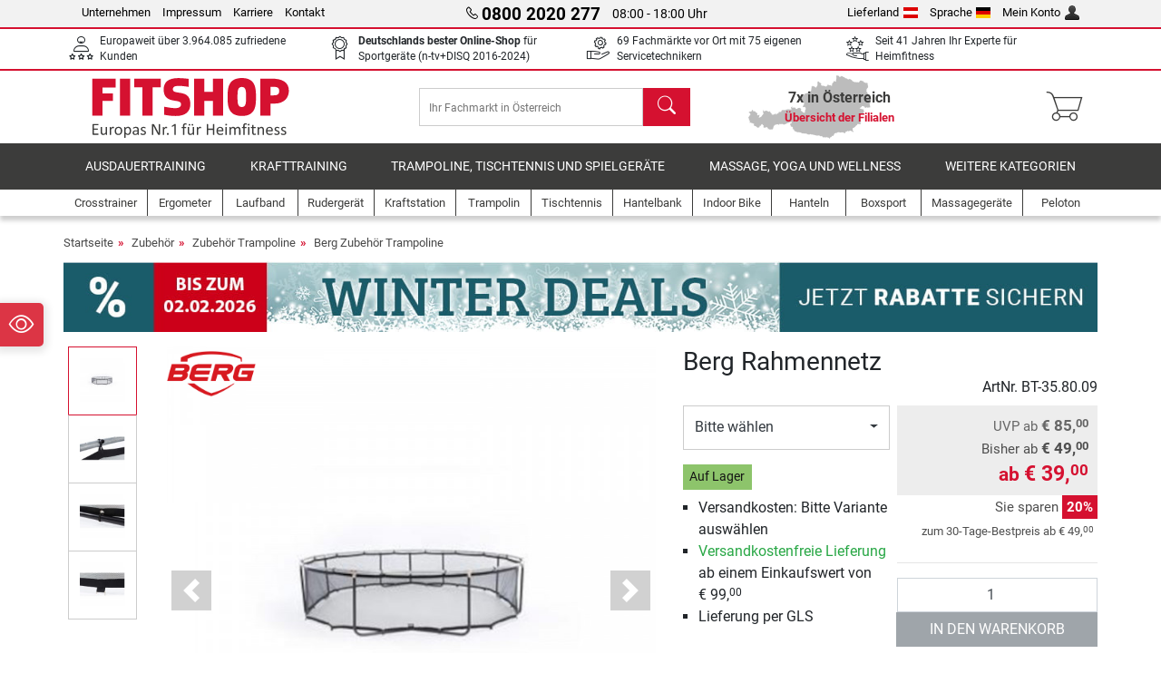

--- FILE ---
content_type: text/html; charset=UTF-8
request_url: https://www.fitshop.at/berg-rahmennetz-bt-35.80.09
body_size: 19751
content:
<!DOCTYPE html>
<html lang="de">
<head><script>(function(w,i,g){w[g]=w[g]||[];if(typeof w[g].push=='function')w[g].push(i)})
(window,'GTM-KGMDB4H','google_tags_first_party');</script><script>(function(w,d,s,l){w[l]=w[l]||[];(function(){w[l].push(arguments);})('set', 'developer_id.dY2E1Nz', true);
		var f=d.getElementsByTagName(s)[0],
		j=d.createElement(s);j.async=true;j.src='/bo5k/';
		f.parentNode.insertBefore(j,f);
		})(window,document,'script','dataLayer');</script>
  
  <meta charset="utf-8"/>
  <meta name="viewport" content="width=device-width, initial-scale=1"/>
  <meta name="description" content="Bei Fitshop.at, Europas Nr. 1 für Heimfitness, online oder in einer der 7 Filialen in Österreich Berg Rahmennetz zu Top-Preisen kaufen"/>
  <meta name="author" content="Fitshop Group"/>
  <meta name="theme-color" content="#d51130"/>
  <meta name="robots" content="noindex"/>

  <title>Berg Rahmennetz - Fitshop Österreich</title>

  <style media="screen">
    body {font:normal normal 400 1em/1.5 sans-serif;}
    #page {display:flex;flex-direction:column;min-height:100%;}
    main {flex:1;flex-basis:auto;} .svg-icon {width:1em;height:1em;}
    .d-none {display:none!important;} .img-fluid {max-width:100%;height:auto;}
  </style>

  <link rel="preconnect" href="https://www.googletagmanager.com"/>
  <link rel="preconnect" href="https://sbs.adsdefender.com"/>
  <link rel="preconnect" href="https://cdn.adsdefender.com"/>
  <link rel="preload" as="font" href="/assets/fonts/roboto-v30-latin-regular.woff2" type="font/woff2" crossorigin="anonymous"/>
  <link rel="preload" as="font" href="/assets/fonts/roboto-v30-latin-700.woff2" type="font/woff2" crossorigin="anonymous"/>
  <link rel="preload" as="font" href="/assets/fonts/iconfont.woff2" type="font/woff2" crossorigin="anonymous"/>
  <link rel="preload" as="image" href="/assets/images/shop/banner/510x80_mobile_banner_winterdeals_at_de.jpg" fetchpriority="high" imagesrcset="/assets/images/shop/banner/510x80_mobile_banner_winterdeals_at_de.jpg 510w, /assets/images/shop/banner/1470x100_banner_winterdeals_at_de.jpg 1470w" imagesizes="100vw"/>
  <link rel="preload" as="image" href="https://resources.fitshop.com/bilder/bergtoys/trampoline/Rahmennetz/Bergtoys-Trampolin-Rahmennetz-2-d_250.jpg" fetchpriority="high" imagesrcset="https://resources.fitshop.com/bilder/bergtoys/trampoline/Rahmennetz/Bergtoys-Trampolin-Rahmennetz-2-d_250.jpg 250w, https://resources.fitshop.com/bilder/bergtoys/trampoline/Rahmennetz/Bergtoys-Trampolin-Rahmennetz-2-d_600.jpg 600w" imagesizes="(min-width: 380px) 600px, 250px"/>

  
  
  <link rel="stylesheet" href="/assets/css/shop/bootstrap-4.6.2.min.css?v=26.1.21"/>
  <link rel="stylesheet" href="/assets/css/shop/iconfont.min.css?v=26.1.21"/>
  
  
  <link rel="stylesheet" href="/assets/css/shop/structure.min.css?v=26.1.21"/>
  <link rel="stylesheet" href="/assets/css/shop/header.min.css?v=26.1.21"/>
  <link rel="stylesheet" href="/assets/css/shop/product.min.css?v=26.1.21"/>
  <link rel="stylesheet" href="/assets/css/shop/footer.min.css?v=26.1.21"/>
  <link rel="stylesheet" href="/assets/css/shop/cookieconsent-3.1.0.min.css?v=26.1.21"/>
  

  <!--[if lte IE 9]>
    <link rel="stylesheet" href="/assets/css/shop/bootstrap-4.6.0-ie9.min.css?v=26.1.21"/>
    <link rel="stylesheet" href="/assets/css/shop/ie9-fixes.min.css?v=26.1.21"/>
  <![endif]-->

  
  <meta property="og:type" content="website"/>
  <meta property="og:site_name" content="Fitshop"/>
  <meta property="og:title" content="Berg Rahmennetz - Fitshop Österreich"/>
  <meta property="og:description" content="Bei Fitshop.at, Europas Nr. 1 für Heimfitness, online oder in einer der 7 Filialen in Österreich Berg Rahmennetz zu Top-Preisen kaufen"/>
  <meta property="og:url" content="https://www.fitshop.at/berg-rahmennetz-bt-35.80.09"/>
  <meta property="og:image" content="https://resources.fitshop.com/bilder/bergtoys/trampoline/Rahmennetz/Bergtoys-Trampolin-Rahmennetz-2-d_600.jpg"/>


  <link rel="icon" href="/assets/images/shop/fav/favicon-fitshop.ico" sizes="48x48"/>
  <link rel="icon" href="/assets/images/shop/fav/favicon-fitshop.svg" type="image/svg+xml"/>
  <link rel="apple-touch-icon" href="/assets/images/shop/fav/apple-touch-icon-fitshop.png"/>
  <link rel="manifest" href="/manifest.json"/>

  
  <script>
    window.dataLayer = window.dataLayer || [];
    window.uetq = window.uetq || [];
    function gtag() {
      dataLayer.push(arguments);
    }
    gtag('consent', 'default', {
      ad_storage: 'denied',
      ad_personalization: 'denied',
      ad_user_data: 'denied',
      analytics_storage: 'denied'
    });
    uetq.push('consent', 'default', {
      ad_storage: 'denied'
    });
  </script>
  <!-- Google Tag Manager -->
  <script>/*<![CDATA[*/(function(w,d,s,l,i){w[l]=w[l]||[];w[l].push({'gtm.start':
  new Date().getTime(),event:'gtm.js'});var f=d.getElementsByTagName(s)[0],
  j=d.createElement(s),dl=l!='dataLayer'?'&l='+l:'';j.async=true;j.src=
  'https://www.googletagmanager.com/gtm.js?id='+i+dl;f.parentNode.insertBefore(j,f);
  })(window,document,'script','dataLayer','GTM-KGMDB4H');/*]]>*/</script>
  <!-- End Google Tag Manager -->


</head>
<body>
  
  <!-- Google Tag Manager (noscript) -->
  <noscript><iframe src="https://www.googletagmanager.com/ns.html?id=GTM-KGMDB4H" height="0" width="0" style="display:none;visibility:hidden"></iframe></noscript>
  <!-- End Google Tag Manager (noscript) -->

  <div id="page" class="has-skyscraper">
    
  <header id="header">
    
  

    
  <div id="header-top" class="position-relative d-none d-lg-block-header">
    <div id="header-top-content" class="container">
      <div class="d-flex">
        <div class="flex-fill left">
          <ul>
            <li><a href="/ueber-fitshop">Unternehmen</a></li>
            <li><a href="/impressum">Impressum</a></li>
            
            <li><a href="https://jobs.fitshop.com">Karriere</a></li>
            <li><a href="/contact/form">Kontakt</a></li>
          </ul>
        </div>
        <div class="flex-fill position-relative center hotline">
          <a class="hotline-toggle" id="hotline-toggle" href="#">
            <i class="icon-phone"></i>
            <strong>0800 2020 277</strong>
            <span>
               08:00 - 18:00 Uhr
            </span>
          </a>
          
  <div class="hotline-popup sidebar-box text-left" id="hotline-popup">
    <div class="sidebar-box-heading m-0 pr-3">
      Info- &amp; Bestellhotline
      <i class="popup-close cursor-pointer icon-cross float-right"></i>
    </div>
    <div class="sidebar-box-content mt-0 p-3">
      <p class="mb-0 font-weight-bold">
        <i class="icon-phone"></i>
        <a href="tel:08002020277">0800 2020 277</a>
      </p>
      <p class="font-weight-bold">
        <i class="icon-mail"></i>
        <a href="mailto:info@fitshop.at">info@fitshop.at</a>
      </p>
      <table class="hotline-open">
        <tr class="hotline-open-hours">
          <td class="align-top pr-2">Mo - Fr:</td>
          <td>
             08:00 - 18:00 Uhr
            
          </td>
        </tr><tr class="hotline-open-hours">
          <td class="align-top pr-2">Sa:</td>
          <td>
             09:00 - 18:00 Uhr
            
          </td>
        </tr>
      </table>
    </div>
    
  </div>

        </div>
        <div class="flex-fill position-relative right">
          <ul>
            <li><a href="/fitshop-group-in-europa" title="Lieferland ändern">Lieferland<img width="16" height="12" src="/assets/images/shop/country/at.svg" alt="Land at" loading="lazy"/></a></li>
            <li class="left">
              <a class="language-toggle" id="language-toggle" href="#" title="Sprache ändern">Sprache<img width="16" height="12" src="/assets/images/shop/country/de.svg" alt="Sprache de" loading="lazy"/></a>
              
  <div class="language-switch-box sidebar-box" id="language-switch-box">
    <div class="sidebar-box-heading m-0 pr-3">
      Sprache ändern
      <i class="popup-close cursor-pointer icon-cross float-right"></i>
    </div>
    <div class="sidebar-box-content mt-0 p-0">
      <form method="post" action="/berg-rahmennetz-bt-35.80.09" id="form-language-switch">
        <input type="hidden" value="de" name="language"/>
        <ul class="list-none row">
          <li data-lang="de" class="language col-6 p-2 active cursor-pointer">
            <img class="border" width="36" height="24" src="/assets/images/shop/country/de.svg" alt="Sprache de" loading="lazy"/>
            <span>deutsch</span>
          </li><li data-lang="en" class="language col-6 p-2 cursor-pointer">
            <img class="border" width="36" height="24" src="/assets/images/shop/country/en.svg" alt="Sprache en" loading="lazy"/>
            <span>english</span>
          </li>
        </ul>
      </form>
    </div>
  </div>

            </li>
            <li><a href="/user/register" title="Mein Konto">Mein Konto<img width="16" height="16" src="/assets/icons/user_silhouette.png" alt="icon silhouette" loading="lazy"/></a></li>
          </ul>
        </div>
      </div>
    </div>
  </div>

    
  <div id="header-trust" class="transition">
    <div id="header-trust-carousel" class="d-lg-none carousel slide" data-ride="carousel" data-interval="3000">
      <ul class="carousel-inner d-flex align-items-center h-100 m-0 px-1 text-center">
        <li class="carousel-item active">7x persönlich für Sie vor Ort in Österreich</li>
        <li class="carousel-item">Europaweit über 3.964.085 zufriedene Kunden</li>
        
        <li class="carousel-item"><strong>Deutschlands bester Online-Shop</strong><br/> für Sportgeräte (n-tv+DISQ 2016-2024)</li>
        <li class="carousel-item">69 Fachmärkte vor Ort mit 75 eigenen Servicetechnikern</li>
        
        
        
        
        <li class="carousel-item">Seit 41 Jahren Ihr Experte für Heimfitness</li>
      </ul>
    </div>

    <div id="header-trust-content" class="container d-none d-lg-block-header">
      <div class="row justify-content-between">
        <div class="col align-self-center trust-icon"><i class="icon-customers"></i> Europaweit über 3.964.085 zufriedene Kunden
        </div>
        
        <div class="col align-self-center trust-icon"><i class="icon-award"></i> <strong>Deutschlands bester Online-Shop</strong> für Sportgeräte (n-tv+DISQ 2016-2024)</div>
        <div class="col align-self-center trust-icon"><i class="icon-service"></i> 69 Fachmärkte vor Ort mit 75 eigenen Servicetechnikern</div>
        
        
        <div class="col align-self-center trust-icon d-none d-xxl-block-header"><i class="icon-products"></i> 437.841 Artikel für Sie zum Versand bereit</div>
        
        
        <div class="col align-self-center trust-icon"><i class="icon-ratings"></i> Seit 41 Jahren Ihr Experte für Heimfitness</div>
      </div>
    </div>
  </div>

    
  <div id="header-main-content" class="container d-table">
    <div class="d-table-row">
      <div id="header-nav-toggle" class="cell-menu d-table-cell d-lg-none-header py-1 text-center" title="Menu">
        <i class="icon-menu"></i>
      </div>

      <div class="cell-logo d-table-cell align-middle text-left">
        <a href="/" title="Fitshop">
          <img class="transition img-fixed" width="280" height="70" src="/assets/images/shop/header/logo-fitshop-de-color.svg" alt="Fitshop Logo" loading="lazy"/>
        </a>
      </div>

      <div class="cell-search d-table-cell align-middle text-center">
        <form id="form-search" method="post" action="/article/search">
          <div class="d-flex">
            <div class="search-input flex-grow-1">
              <input class="transition" id="search" type="text" name="search" autocomplete="off" placeholder="Ihr Fachmarkt in Österreich"/>
              <label class="sr-only" for="search">Suchen</label>
              <button class="d-none transition" id="search-clear-button" type="button" title="löschen">
                <i class="icon-cross"></i>
              </button>
            </div>
            <button class="transition" id="search-button" type="submit" title="Suchen">
              <i class="icon-search d-none d-lg-inline"></i>
              <i class="icon-caret-right d-lg-none"></i>
            </button>
          </div>
          <div id="search-suggestions" class="proposed-results"></div>
        </form>
      </div>

      <div class="cell-stores stores-at d-none d-lg-table-cell-header text-center">
        <a href="/uebersicht-der-filialen" title="Übersicht der Filialen">
          
          <strong>
            <span class="stores-count">7x in Österreich</span>
            <span class="stores-finder">Übersicht der Filialen</span>
          </strong>
        </a>
      </div>

      <div class="cell-cart d-table-cell align-middle text-right">
        <a class="btn btn-link px-1 position-relative d-none d-xs-inline-block d-lg-none-header" href="/uebersicht-der-filialen" title="Übersicht der Filialen">
          <i class="icon-marker"></i>
          <span class="store-count">69x</span>
        </a>
        <a class="btn btn-link px-1 d-lg-none-header" id="header-search" href="#" title="Suchen">
          <i class="icon-search"></i>
        </a>
        <a class="btn btn-link pl-1 pr-3 position-relative" id="header-cart" href="/shopcart/show" title="Warenkorb">
          <i class="icon-basket"></i>
          
        </a>
        
      </div>
    </div>
  </div>

    
  <nav id="header-nav" class="container d-none d-lg-block-header">
    <div id="header-nav-main" class="d-none d-lg-block-header transition">
      <div class="container">
        <div class="row">
          <ul class="col-12">
            <li>
              <a class="transition" href="/ausdauertraining" title="Ausdauertraining">Ausdauertraining</a>
            </li><li>
              <a class="transition" href="/krafttraining" title="Krafttraining">Krafttraining</a>
            </li><li>
              <a class="transition" href="/trampoline-tischtennis-und-spielgeraete" title="Trampoline, Tischtennis und Spielgeräte">Trampoline, Tischtennis und Spielgeräte</a>
            </li><li>
              <a class="transition" href="/massage-yoga-und-wellness" title="Massage, Yoga und Wellness">Massage, Yoga und Wellness</a>
            </li><li>
              <a class="transition" href="/specials/misc" title="Weitere Kategorien">Weitere Kategorien</a>
            </li>
          </ul>
        </div>
      </div>
    </div>

    <div id="header-nav-sub" class="container">
      <div class="row">
        <ul class="main-nav d-lg-none-header">
          <li><a class="nav-icon" href="/"><i class="icon-home"></i><span class="sr-only">Startseite</span></a></li>
          <li class="active"><a class="nav-icon" href="#"><i class="icon-categories"></i><span class="sr-only">Kategorien</span></a></li>
          <li><a class="nav-icon" href="/lieferbedingungen"><i class="icon-shipping"></i><span class="sr-only">Versandkosten</span></a></li>
          <li><a class="nav-icon" href="/uebersicht-der-filialen"><i class="icon-marker"></i><span class="sr-only">Filialen</span></a></li>
          <li><a class="nav-icon" href="/ueber-fitshop"><i class="icon-company"></i><span class="sr-only">Unternehmen</span></a></li>
          <li><a class="nav-icon" href="/contact/form"><i class="icon-contact"></i><span class="sr-only">Kontakt</span></a></li>
          <li><a class="nav-icon" href="/user/register"><i class="icon-account"></i><span class="sr-only">Login</span></a></li>
          <li><a class="nav-icon" href="#" id="nav-language-toggle"><i class="icon-language"></i><span class="sr-only">Sprache ändern</span></a></li>
        </ul>
        <div class="sub-nav d-table-cell d-lg-none-header position-relative">
          <ul>
            <li>
              
                <a class="nav-main-link closed" href="/ausdauertraining"><span>Ausdauertraining</span></a>
                <ul class="d-none">
                  <li><a class="nav-link" href="/crosstrainer" title="Crosstrainer">Crosstrainer</a>
                  </li><li><a class="nav-link" href="/laufband" title="Laufband">Laufband</a>
                  </li><li><a class="nav-link" href="/rudergeraet" title="Rudergerät">Rudergerät</a>
                  </li><li><a class="nav-link" href="/ergometer" title="Ergometer">Ergometer</a>
                  </li><li><a class="nav-link" href="/liegeergometer" title="Liegeergometer">Liegeergometer</a>
                  </li><li><a class="nav-link" href="/indoor-bike" title="Indoor Bike">Indoor Bike</a>
                  </li><li><a class="nav-link" href="/smart-bikes" title="Smart Bikes">Smart Bikes</a>
                  </li><li><a class="nav-link" href="/heimtrainer" title="Heimtrainer">Heimtrainer</a>
                  </li><li><a class="nav-link" href="/fitnesstrampolin" title="Fitnesstrampolin">Fitnesstrampolin</a>
                  </li><li><a class="nav-link" href="/rollentrainer" title="Rollentrainer">Rollentrainer</a>
                  </li><li><a class="nav-link" href="/stepper" title="Stepper">Stepper</a>
                  </li><li><a class="nav-link" href="/boxsport" title="Boxsport">Boxsport</a>
                  </li><li><a class="nav-link" href="/nordic-walking" title="Nordic Walking">Nordic Walking</a>
                  </li><li><a class="nav-link" href="/pulsuhr" title="Pulsuhr">Pulsuhr</a>
                  </li><li><a class="nav-link" href="/peloton" title="Peloton">Peloton</a>
                  </li>
                </ul>
              
            </li><li>
              
                <a class="nav-main-link closed" href="/krafttraining"><span>Krafttraining</span></a>
                <ul class="d-none">
                  <li><a class="nav-link" href="/kraftstation" title="Kraftstation">Kraftstation</a>
                  </li><li><a class="nav-link" href="/hantelbank" title="Hantelbank">Hantelbank</a>
                  </li><li><a class="nav-link" href="/langhantelstation" title="Langhantelstation">Langhantelstation</a>
                  </li><li><a class="nav-link" href="/hanteln" title="Hanteln">Hanteln</a>
                  </li><li><a class="nav-link" href="/hantelscheiben-gewichte" title="Hantelscheiben &amp; Gewichte">Hantelscheiben & Gewichte</a>
                  </li><li><a class="nav-link" href="/hantelstangen" title="Hantelstangen">Hantelstangen</a>
                  </li><li><a class="nav-link" href="/functional-training" title="Functional Training">Functional Training</a>
                  </li><li><a class="nav-link" href="/bauchtrainer-und-rueckentrainer" title="Bauchtrainer und Rückentrainer">Bauchtrainer und Rückentrainer</a>
                  </li><li><a class="nav-link" href="/muskelstimulator" title="Muskelstimulator">Muskelstimulator</a>
                  </li><li><a class="nav-link" href="/vibrationsplatte" title="Vibrationsplatte">Vibrationsplatte</a>
                  </li><li><a class="nav-link" href="/studio-kraftgeraete" title="Studio-Kraftgeräte">Studio-Kraftgeräte</a>
                  </li><li><a class="nav-link" href="/klimmzugstange" title="Klimmzugstange">Klimmzugstange</a>
                  </li><li><a class="nav-link" href="/krafttraining-zubehoer" title="Krafttraining Zubehör">Krafttraining Zubehör</a>
                  </li><li><a class="nav-link" href="/zubehoer-krafttraining" title="Zubehör Krafttraining">Zubehör Krafttraining</a>
                  </li><li><a class="nav-link" href="/peloton" title="Peloton">Peloton</a>
                  </li>
                </ul>
              
            </li><li>
              
                <a class="nav-main-link closed" href="/trampoline-tischtennis-und-spielgeraete"><span>Trampoline, Tischtennis und Spielgeräte</span></a>
                <ul class="d-none">
                  <li><a class="nav-link" href="/tischtennis" title="Tischtennis">Tischtennis</a>
                  </li><li><a class="nav-link" href="/trampolin" title="Trampolin">Trampolin</a>
                  </li><li><a class="nav-link" href="/slackline" title="Slackline">Slackline</a>
                  </li><li><a class="nav-link" href="/spielfahrzeuge" title="Spielfahrzeuge">Spielfahrzeuge</a>
                  </li><li><a class="nav-link" href="/gokart" title="Gokart">Gokart</a>
                  </li><li><a class="nav-link" href="/outdoor-spielgeraete" title="Outdoor-Spielgeräte">Outdoor-Spielgeräte</a>
                  </li><li><a class="nav-link" href="/fussballtore-und-zubehoer" title="Fußballtore und Zubehör">Fußballtore und Zubehör</a>
                  </li><li><a class="nav-link" href="/pool-zubehoer" title="Pool &amp; Zubehör">Pool & Zubehör</a>
                  </li><li><a class="nav-link" href="/tischfussball-kicker" title="Tischfußball / Kicker">Tischfußball / Kicker</a>
                  </li><li><a class="nav-link" href="/basketballkoerbe" title="Basketballkörbe">Basketballkörbe</a>
                  </li><li><a class="nav-link" href="/indoor-spielgeraete" title="Indoor-Spielgeräte">Indoor-Spielgeräte</a>
                  </li><li><a class="nav-link" href="/airtrack" title="Airtrack">Airtrack</a>
                  </li><li><a class="nav-link" href="/dartsport" title="Dartsport">Dartsport</a>
                  </li><li><a class="nav-link" href="/pickleball" title="Pickleball">Pickleball</a>
                  </li><li><a class="nav-link" href="/peloton" title="Peloton">Peloton</a>
                  </li>
                </ul>
              
            </li><li>
              
                <a class="nav-main-link closed" href="/massage-yoga-und-wellness"><span>Massage, Yoga und Wellness</span></a>
                <ul class="d-none">
                  <li><a class="nav-link" href="/muskelstimulator" title="Muskelstimulator">Muskelstimulator</a>
                  </li><li><a class="nav-link" href="/vibrationsplatte" title="Vibrationsplatte">Vibrationsplatte</a>
                  </li><li><a class="nav-link" href="/massagesessel" title="Massagesessel">Massagesessel</a>
                  </li><li><a class="nav-link" href="/massagegeraete" title="Massagegeräte">Massagegeräte</a>
                  </li><li><a class="nav-link" href="/yogamatte-gymnastikmatte" title="Yogamatte &amp; Gymnastikmatte">Yogamatte & Gymnastikmatte</a>
                  </li><li><a class="nav-link" href="/balance-und-koordination" title="Balance und Koordination">Balance und Koordination</a>
                  </li><li><a class="nav-link" href="/faszientraining-faszienrollen" title="Faszientraining &amp; Faszienrollen">Faszientraining & Faszienrollen</a>
                  </li><li><a class="nav-link" href="/koerperfettwaage" title="Körperfettwaage">Körperfettwaage</a>
                  </li><li><a class="nav-link" href="/lichttherapie" title="Lichttherapie">Lichttherapie</a>
                  </li><li><a class="nav-link" href="/recovery-und-regeneration" title="Recovery und Regeneration">Recovery und Regeneration</a>
                  </li><li><a class="nav-link" href="/peloton" title="Peloton">Peloton</a>
                  </li>
                </ul>
              
            </li><li>
              
                <a class="nav-main-link closed" href="/specials/misc"><span>Weitere Kategorien</span></a>
                
              
            </li>
          </ul>
          <form class="position-absolute bg-white" id="nav-language" method="post" action="/berg-rahmennetz-bt-35.80.09">
            <div class="p-2 font-weight-bold">Sprache ändern</div>
            <ul class="nav-language">
              <li class="active">
                <button class="btn btn-link d-block" type="submit" name="language" value="de">
                  <img class="border" width="36" height="24" src="/assets/images/shop/country/de.svg" alt="Sprache de" loading="lazy"/>
                  <span class="pl-2">deutsch</span>
                </button>
              </li><li>
                <button class="btn btn-link d-block" type="submit" name="language" value="en">
                  <img class="border" width="36" height="24" src="/assets/images/shop/country/en.svg" alt="Sprache en" loading="lazy"/>
                  <span class="pl-2">english</span>
                </button>
              </li>
            </ul>
          </form>
        </div>
        <ul class="sub-nav col-lg d-none d-lg-flex-header">
          <li><a class="nav-icon" href="/crosstrainer" title="Crosstrainer"><div>
              <img width="45" height="45" src="/assets/images/shop/header/nav/crosstrainer.svg" alt="Icon Crosstrainer" loading="lazy"/>
              <span>Crosstrainer</span></div></a>
          </li><li><a class="nav-icon" href="/ergometer" title="Ergometer"><div>
              <img width="45" height="45" src="/assets/images/shop/header/nav/ergometer.svg" alt="Icon Ergometer" loading="lazy"/>
              <span>Ergometer</span></div></a>
          </li><li><a class="nav-icon" href="/laufband" title="Laufband"><div>
              <img width="45" height="45" src="/assets/images/shop/header/nav/laufbaender.svg" alt="Icon Laufband" loading="lazy"/>
              <span>Laufband</span></div></a>
          </li><li><a class="nav-icon" href="/rudergeraet" title="Rudergerät"><div>
              <img width="45" height="45" src="/assets/images/shop/header/nav/rudergeraete.svg" alt="Icon Rudergerät" loading="lazy"/>
              <span>Rudergerät</span></div></a>
          </li><li><a class="nav-icon" href="/kraftstation" title="Kraftstation"><div>
              <img width="45" height="45" src="/assets/images/shop/header/nav/kraftstationen.svg" alt="Icon Kraftstation" loading="lazy"/>
              <span>Kraftstation</span></div></a>
          </li><li><a class="nav-icon" href="/trampolin" title="Trampolin"><div>
              <img width="45" height="45" src="/assets/images/shop/header/nav/trampoline.svg" alt="Icon Trampolin" loading="lazy"/>
              <span>Trampolin</span></div></a>
          </li><li><a class="nav-icon" href="/tischtennis" title="Tischtennis"><div>
              <img width="45" height="45" src="/assets/images/shop/header/nav/tischtennis.svg" alt="Icon Tischtennis" loading="lazy"/>
              <span>Tischtennis</span></div></a>
          </li><li><a class="nav-icon" href="/hantelbank" title="Hantelbank"><div>
              <img width="45" height="45" src="/assets/images/shop/header/nav/hantelbaenke.svg" alt="Icon Hantelbank" loading="lazy"/>
              <span>Hantelbank</span></div></a>
          </li><li><a class="nav-icon" href="/indoor-bike" title="Indoor Bike"><div>
              <img width="45" height="45" src="/assets/images/shop/header/nav/indoorcycles.svg" alt="Icon Indoor Bike" loading="lazy"/>
              <span>Indoor Bike</span></div></a>
          </li><li><a class="nav-icon" href="/hanteln" title="Hanteln"><div>
              <img width="45" height="45" src="/assets/images/shop/header/nav/hanteln.svg" alt="Icon Hanteln" loading="lazy"/>
              <span>Hanteln</span></div></a>
          </li><li><a class="nav-icon" href="/boxsport" title="Boxsport"><div>
              <img width="45" height="45" src="/assets/images/shop/header/nav/boxsport.svg" alt="Icon Boxsport" loading="lazy"/>
              <span>Boxsport</span></div></a>
          </li><li><a class="nav-icon" href="/massagegeraete" title="Massagegeräte"><div>
              <img width="45" height="45" src="/assets/images/shop/header/nav/massagegeraete.svg" alt="Icon Massagegeräte" loading="lazy"/>
              <span>Massagegeräte</span></div></a>
          </li><li><a class="nav-icon" href="/peloton" title="Peloton"><div>
              <img width="45" height="45" src="/assets/images/shop/header/nav/peloton.svg" alt="Icon Peloton" loading="lazy"/>
              <span>Peloton</span></div></a>
          </li>
        </ul>
      </div>
    </div>
  </nav>

  </header>


    <main id="content">
      <div id="content-main" class="container">
        <div id="content-wrapper">
          
  
  
    <ul class="breadcrumbs d-inline-block">
      <li class="d-none d-md-inline-block">
        <a href="/" title="Startseite">Startseite</a>
      </li><li class="d-none d-md-inline-block">
        <a href="/zubehoer" title="Zubehör">Zubehör</a>
      </li><li class="d-none d-md-inline-block">
        <a href="/zubehoer-trampoline" title="Zubehör Trampoline">Zubehör Trampoline</a>
      </li><li>
        <a href="/berg-zubehoer-trampoline" title="Berg Zubehör Trampoline">Berg Zubehör Trampoline</a>
      </li>
    </ul>
    
    <script type="application/ld+json">{"@context":"https://schema.org","@type":"BreadcrumbList","itemListElement":[{"@type":"ListItem","position":1,"name":"Zubehör","item":"https://www.fitshop.at/zubehoer"},{"@type":"ListItem","position":2,"name":"Zubehör Trampoline","item":"https://www.fitshop.at/zubehoer-trampoline"},{"@type":"ListItem","position":3,"name":"Berg Zubehör Trampoline","item":"https://www.fitshop.at/berg-zubehoer-trampoline"}]}</script>
  

  
  
  <div class="promo-banners mb-3">
    
  

    
      <div class="promo-banner text-center">
        <a href="/promotion/winter-deals">
          <picture>
            <source media="(max-width: 767px)" srcset="/assets/images/shop/banner/510x80_mobile_banner_winterdeals_at_de.jpg" width="510" height="80"/>
            <source media="(min-width: 768px)" srcset="/assets/images/shop/banner/1470x100_banner_winterdeals_at_de.jpg" width="1470" height="100"/>
            <img class="img-fluid" src="/assets/images/shop/banner/1470x100_banner_winterdeals_at_de.jpg" alt="Winterlicher Werbebanner mit Schneeflocken. In der Mitte der Text: Winter Deals. Bis zu 35 % auf top Fitnessgeräte. Links oben in rot hervorgehoben: Bis zum 02.02.2026. Unten ein weiteres Feld mit dem Text: Jetzt Rabatte sichern." loading="eager" width="1470" height="100"/>
          </picture>
        </a>
      </div>
    
  </div>


  <script type="application/ld+json">{"@context":"https://schema.org","@type":"ProductGroup","name":"Berg Rahmennetz","url":"https://www.fitshop.at/berg-rahmennetz-bt-35.80.09","image":["https://resources.fitshop.com/bilder/bergtoys/trampoline/Rahmennetz/Bergtoys-Trampolin-Rahmennetz-2-d_600.jpg","https://resources.fitshop.com/bilder/bergtoys/trampoline/Rahmennetz/Bergtoys-Trampolin-Rahmennetz-3-d_600.jpg","https://resources.fitshop.com/bilder/bergtoys/trampoline/Rahmennetz/Bergtoys-Trampolin-Rahmennetz-4-d_600.jpg"],"description":"Das Berg Rahmennetz ist ein nützliches Zubehör für Berg Toys Trampoline. Es ermöglicht ein sicheres Springen auf dem Trampolin","productGroupID":"BT-35.80.09","brand":{"@type":"Brand","name":"Berg"},"hasVariant":[{"@type":"Product","name":"Berg Rahmennetz 270 cm","sku":"BT-35.80.09","mpn":"","gtin13":"8715839043563","image":"https://resources.fitshop.com/bilder/bergtoys/trampoline/Rahmennetz/Bergtoys-Trampolin-Rahmennetz-2-d_600.jpg","offers":{"@type":"Offer","url":"https://www.fitshop.at/berg-rahmennetz-bt-35.80.09?sku=BT-35.80.09","priceCurrency":"EUR","price":"39.00","itemCondition":"https://schema.org/NewCondition","availability":"https://schema.org/InStock","shippingDetails":{"@type":"OfferShippingDetails","shippingRate":{"@type":"MonetaryAmount","value":"10.00","currency":"EUR"},"shippingDestination":{"@type":"DefinedRegion","addressCountry":"AT"}}}},{"@type":"Product","name":"Berg Rahmennetz 380 cm","sku":"BT-35.80.12.01","mpn":"","gtin13":"8715839060355","image":"https://resources.fitshop.com/bilder/bergtoys/trampoline/Rahmennetz/Bergtoys-Trampolin-Rahmennetz-2-d_600.jpg","offers":{"@type":"Offer","url":"https://www.fitshop.at/berg-rahmennetz-bt-35.80.09?sku=BT-35.80.12.01","priceCurrency":"EUR","price":"49.00","itemCondition":"https://schema.org/NewCondition","availability":"https://schema.org/InStock","shippingDetails":{"@type":"OfferShippingDetails","shippingRate":{"@type":"MonetaryAmount","value":"10.00","currency":"EUR"},"shippingDestination":{"@type":"DefinedRegion","addressCountry":"AT"}}}}]}</script>
  <script>const jsonProductStrings = {"priceString":"Jetzt","priceOriginalString":"Bisher","priceOldString":"Bisher","priceOld30String":"30-Tage-Bestpreis","priceOld30StringDiscount":"zum 30-Tage-Bestpreis","priceRrpString":"UVP","pricePromoString":"Heute","save":"Sie sparen","shipping":"Versandkosten","forwarderInfo":"Unsere Speditionslieferung garantiert die Warenanlieferung \"Frei Bordsteinkante\".","voucherCode":"Gutscheincode","voucherDateEnd":"gültig bis zum {DATUM}","priceFrom":"ab"}</script>
  <script>const jsonProductInfo = {"BT-35.80.09":{"sku":"BT-35.80.09","price":3900,"priceString":"€ 39,00","priceOld":4900,"priceOldString":"€ 49,00","priceOld30":4900,"priceOld30String":"€ 49,00","priceRrp":8500,"priceRrpString":"€ 85,00","priceOriginal":0,"priceOriginalString":"","priceFinance":null,"priceFinanceString":"","priceType":"uvp","discount":20,"discountString":"Sie sparen <span>20%</span>","shipping":1000,"shippingString":"€ 10,00","shippingType":"paket","shippingTypeString":"Lieferung per GLS","shippingDuration":null,"shippingFreeThreshold":9900,"shippingFreeThresholdString":"<span class=\"text-success\">Versandkostenfreie Lieferung</span><br/> ab einem Einkaufswert von € 99,<sup>00</sup>","shoppingCounter":"","available":true,"stock":"less5","stockString":"Nur noch weniger als 5x auf Lager, dann ausverkauft.","stockStringShort":"Auf Lager","lastInStock":false,"active":true,"condition":"new","promotion":false,"promotionCode":"","promotionDateEnd":"","promotionDiscount":"","promotionDiscountString":"","promotionPage":false,"attributes":"270 cm","productGuarantee":[],"productPriceOption":[],"productPriceAddon":[]},"BT-35.80.12.01":{"sku":"BT-35.80.12.01","price":4900,"priceString":"€ 49,00","priceOld":5900,"priceOldString":"€ 59,00","priceOld30":5900,"priceOld30String":"€ 59,00","priceRrp":9500,"priceRrpString":"€ 95,00","priceOriginal":0,"priceOriginalString":"","priceFinance":null,"priceFinanceString":"","priceType":"uvp","discount":16,"discountString":"Sie sparen <span>16%</span>","shipping":1000,"shippingString":"€ 10,00","shippingType":"paket","shippingTypeString":"Lieferung per GLS","shippingDuration":null,"shippingFreeThreshold":9900,"shippingFreeThresholdString":"<span class=\"text-success\">Versandkostenfreie Lieferung</span><br/> ab einem Einkaufswert von € 99,<sup>00</sup>","shoppingCounter":"","available":true,"stock":"available","stockString":"Auf Lager","stockStringShort":"Auf Lager","lastInStock":false,"active":true,"condition":"new","promotion":false,"promotionCode":"","promotionDateEnd":"","promotionDiscount":"","promotionDiscountString":"","promotionPage":false,"attributes":"380 cm","productGuarantee":[],"productPriceOption":[],"productPriceAddon":[]}}</script>

  <div class="product-detail">
    
    

    <div class="row mb-4">
      <div class="col-lg-7">
        
  <div id="product-images-slider" class="carousel slide" data-ride="carousel" data-interval="0">
    <div class="row">
      <div class="col-xl-2 order-2 order-xl-1">
        <ol class="thumbnails carousel-indicators mt-1 mt-xl-0">
          
            
            <li data-target="#product-images-slider" data-slide-to="0" class="image-thumb active">
              <span class="img-v-mid"><img class="lazyload mini" width="75" height="75" data-src="https://resources.fitshop.com/bilder/bergtoys/trampoline/Rahmennetz/Bergtoys-Trampolin-Rahmennetz-2-d_75.jpg" src="https://resources.fitshop.com/bilder/_placeholder/placeholder.svg" alt="Berg Rahmennetz Produktbild"/>
              </span>
              
            </li>
            
            <li data-target="#product-images-slider" data-slide-to="1" class="image-thumb">
              <span class="img-v-mid"><img class="lazyload mini" width="75" height="75" data-src="https://resources.fitshop.com/bilder/bergtoys/trampoline/Rahmennetz/Bergtoys-Trampolin-Rahmennetz-3-d_75.jpg" src="https://resources.fitshop.com/bilder/_placeholder/placeholder.svg" alt="Berg Rahmennetz Produktbild"/>
              </span>
              
            </li>
            
            <li data-target="#product-images-slider" data-slide-to="2" class="image-thumb">
              <span class="img-v-mid"><img class="lazyload mini" width="75" height="75" data-src="https://resources.fitshop.com/bilder/bergtoys/trampoline/Rahmennetz/Bergtoys-Trampolin-Rahmennetz-4-d_75.jpg" src="https://resources.fitshop.com/bilder/_placeholder/placeholder.svg" alt="Berg Rahmennetz Produktbild"/>
              </span>
              
            </li>
            
            <li data-target="#product-images-slider" data-slide-to="3" class="image-thumb">
              <span class="img-v-mid"><img class="lazyload mini" width="75" height="75" data-src="https://resources.fitshop.com/bilder/bergtoys/trampoline/Rahmennetz/Bergtoys-Trampolin-Rahmennetz-5-d_75.jpg" src="https://resources.fitshop.com/bilder/_placeholder/placeholder.svg" alt="Berg Rahmennetz Produktbild"/>
              </span>
              
            </li>
        </ol>
      </div>

      <div class="col-xl-10 order-1 order-xl-2">
        <div class="carousel-inner text-center">
          
            
            
            <div class="carousel-item active">
              <a class="image-click lightbox lightbox-gallery-product" href="https://resources.fitshop.com/bilder/bergtoys/trampoline/Rahmennetz/Bergtoys-Trampolin-Rahmennetz-2-d_1600.jpg">
                <span class="img-v-mid"><img width="600" height="600" src="https://resources.fitshop.com/bilder/bergtoys/trampoline/Rahmennetz/Bergtoys-Trampolin-Rahmennetz-2-d_250.jpg" alt="Berg Rahmennetz Produktbild" loading="eager" class="img-fluid" srcset="https://resources.fitshop.com/bilder/bergtoys/trampoline/Rahmennetz/Bergtoys-Trampolin-Rahmennetz-2-d_250.jpg 250w, https://resources.fitshop.com/bilder/bergtoys/trampoline/Rahmennetz/Bergtoys-Trampolin-Rahmennetz-2-d_600.jpg 600w" sizes="(min-width: 380px) 600px, 250px"/></span>
              </a>
            </div>
          
            
            
            <div class="carousel-item">
              <a class="image-click lightbox lightbox-gallery-product" href="https://resources.fitshop.com/bilder/bergtoys/trampoline/Rahmennetz/Bergtoys-Trampolin-Rahmennetz-3-d_1600.jpg">
                <span class="img-v-mid"><img width="600" height="600" src="https://resources.fitshop.com/bilder/_placeholder/placeholder.svg" alt="Berg Rahmennetz Produktbild" class="lazyload img-fluid" data-src="https://resources.fitshop.com/bilder/bergtoys/trampoline/Rahmennetz/Bergtoys-Trampolin-Rahmennetz-3-d_250.jpg" data-srcset="https://resources.fitshop.com/bilder/bergtoys/trampoline/Rahmennetz/Bergtoys-Trampolin-Rahmennetz-3-d_250.jpg 250w, https://resources.fitshop.com/bilder/bergtoys/trampoline/Rahmennetz/Bergtoys-Trampolin-Rahmennetz-3-d_600.jpg 600w" data-sizes="(min-width: 380px) 600px, 250px"/></span>
              </a>
            </div>
          
            
            
            <div class="carousel-item">
              <a class="image-click lightbox lightbox-gallery-product" href="https://resources.fitshop.com/bilder/bergtoys/trampoline/Rahmennetz/Bergtoys-Trampolin-Rahmennetz-4-d_1600.jpg">
                <span class="img-v-mid"><img width="600" height="600" src="https://resources.fitshop.com/bilder/_placeholder/placeholder.svg" alt="Berg Rahmennetz Produktbild" class="lazyload img-fluid" data-src="https://resources.fitshop.com/bilder/bergtoys/trampoline/Rahmennetz/Bergtoys-Trampolin-Rahmennetz-4-d_250.jpg" data-srcset="https://resources.fitshop.com/bilder/bergtoys/trampoline/Rahmennetz/Bergtoys-Trampolin-Rahmennetz-4-d_250.jpg 250w, https://resources.fitshop.com/bilder/bergtoys/trampoline/Rahmennetz/Bergtoys-Trampolin-Rahmennetz-4-d_600.jpg 600w" data-sizes="(min-width: 380px) 600px, 250px"/></span>
              </a>
            </div>
          
            
            
            <div class="carousel-item">
              <a class="image-click lightbox lightbox-gallery-product" href="https://resources.fitshop.com/bilder/bergtoys/trampoline/Rahmennetz/Bergtoys-Trampolin-Rahmennetz-5-d_1600.jpg">
                <span class="img-v-mid"><img width="600" height="600" src="https://resources.fitshop.com/bilder/_placeholder/placeholder.svg" alt="Berg Rahmennetz Produktbild" class="lazyload img-fluid" data-src="https://resources.fitshop.com/bilder/bergtoys/trampoline/Rahmennetz/Bergtoys-Trampolin-Rahmennetz-5-d_250.jpg" data-srcset="https://resources.fitshop.com/bilder/bergtoys/trampoline/Rahmennetz/Bergtoys-Trampolin-Rahmennetz-5-d_250.jpg 250w, https://resources.fitshop.com/bilder/bergtoys/trampoline/Rahmennetz/Bergtoys-Trampolin-Rahmennetz-5-d_600.jpg 600w" data-sizes="(min-width: 380px) 600px, 250px"/></span>
              </a>
            </div>
          
          
        </div>
        
          <a class="carousel-control-prev" href="#product-images-slider" role="button" data-slide="prev">
            <span class="carousel-control-prev-icon" aria-hidden="true"></span>
            <span class="sr-only">Previous</span>
          </a>
          <a class="carousel-control-next" href="#product-images-slider" role="button" data-slide="next">
            <span class="carousel-control-next-icon" aria-hidden="true"></span>
            <span class="sr-only">Next</span>
          </a>
        

        
  <span class="product-brand">
    <a href="/berg" title="Berg">
      <img src="https://resources.fitshop.com/bilder/bergtoys/bergtoys_t.png" alt="Berg Logo" loading="lazy" width="250" height="127"/>
    </a>
  </span>

      </div>

      
    </div>
  </div>

      </div>
      <div class="col-lg-5">
        <div class="mt-3 mt-lg-0">
          <h1 class="m-0">Berg Rahmennetz</h1>
          
          
        </div>
        
  <div class="mt-3 mt-md-0" id="product-cta-box">
    <div class="row no-gutters mb-2">
      <div class="col">
        
  

      </div>
      <div class="col">
        
  <div class="text-right">
    
    ArtNr. <span class="d-inline-block">BT-35.80.09</span>
  </div>

      </div>
      
  

    </div>
    <form class="row no-gutters mb-2" id="shopcart" name="shopcart" method="post" action="/shopcart/simple">
      <div class="col-12 col-md-6 col-lg-12 col-xl-6">
        
          
  <div class="product-groupselect groupbox-trigger mb-3">
    <div class="dropdown" id="product-dropdown">
      <button class="btn btn-outline-dark dropdown-toggle rounded-0 w-100" id="product-dropdown-button" type="button" data-toggle="dropdown" aria-expanded="false">
           Bitte wählen
      </button>
      <div class="dropdown-menu rounded-0" id="product-dropdown-menu">
        <table class="table w-100">
          
            
            
            <tr class="product-variant dropdown-item text-wrap cursor-pointer" data-condition="" data-group="0" data-sku="BT-35.80.09">
              <td class="product-variant-name p-2">
                270 cm
              </td>
              
              <td class="product-variant-stock px-3 py-2 available">
                Auf Lager
              </td>
              <td class="product-variant-price p-2 text-right">
                <span class="text-nowrap">€ 39,00</span>
              </td>
            </tr>
          
            
            
            <tr class="product-variant dropdown-item text-wrap cursor-pointer" data-condition="" data-group="0" data-sku="BT-35.80.12.01">
              <td class="product-variant-name p-2">
                380 cm
              </td>
              
              <td class="product-variant-stock px-3 py-2 available">
                Auf Lager
              </td>
              <td class="product-variant-price p-2 text-right">
                <span class="text-nowrap">€ 49,00</span>
              </td>
            </tr>
          
        </table>
      </div>
    </div>
  </div>

          
  
    
      <div class="product-stock available" id="product-stock-string">
        <span class="in-stock">Auf Lager</span>
      </div>
    
  

          
  

          
  <ul class="list-style-square">
    <li class="product-shipping-price" id="product-shipping-price">
      Versandkosten:
      Bitte Variante auswählen
      
      
      
    </li>
    <li id="free-shipping-threshhold">
      <a class="link-unstyled" href="/lieferbedingungen"><span class="text-success">Versandkostenfreie Lieferung</span><br/> ab einem Einkaufswert von € 99,<sup>00</sup></a>
    </li>
    
  <li class="product-shipping-type" id="product-shipping-type">
    Lieferung per GLS
    
  </li>

  </ul>

          
  

          
  

        
        
  

        
  <div class="addon-products mt-3 mb-3 pr-md-2 d-none">
    <div class="table font-smaller" id="addon-product-table">
      
    </div>
  </div>

      </div>
      <div class="col-12 col-md-6 col-lg-12 col-xl-6 pl-md-2 pl-lg-0 pl-xl-2">
        
  <div class="product-price-wrapper my-2 mt-md-0">
    <div class="product-price-box">
      
      
  

      <div class="row no-gutters text-right">
        <div class="col align-self-end">
          <div class="product-price-box-padding">
            <div class="product-price rrp show" id="product-price-rrp">
              <span class="cursor-help" title="Unverbindliche Preisempfehlung des Herstellers" data-toggle="tooltip" data-delay="500">UVP</span>
              ab
              <span class="text-nowrap font-weight-bold">€ 85,<sup>00</sup></span>
            </div>

            <div class="product-price old show" id="product-price-old">
              Bisher
              ab
              <span class="text-nowrap font-weight-bold">€ 49,<sup>00</sup></span>
            </div>

            <div class="product-price old hide" id="product-price-original">
              Bisher
              ab
              <span class="text-nowrap font-weight-bold">€ 39,<sup>00</sup></span>
            </div>

            <div class="product-price now font-weight-bold" id="product-price-now">
              
              
              ab
              <span class="text-nowrap">€ 39,<sup>00</sup></span>
            </div>
            
            
  

          </div>
        </div>
      </div>
      <div class="bg-white text-right">
        <div class="product-price discount show" id="product-price-discount">
          Sie sparen <span>20%</span>
        </div>
        <div class="product-price old30 show pt-1 pr-1 pb-2" id="product-price-old30">
          zum 30-Tage-Bestpreis
          
          ab
          <span class="text-nowrap">€ 49,<sup>00</sup></span>
        </div>
      </div>
    </div>
  </div>

        
          
  

          
  

          
  

          
  <hr/>
  <div class="input-group text-right">
    <input type="hidden" name="action" value="saveItem"/>
    <input type="hidden" name="catalogentrycode" value="BT-35.80.09" id="catalogentry-code"/>
    <input type="hidden" name="sku" value="BT-35.80.09" id="product-sku"/>
    <input type="number" class="addtocart-qty form-control text-center" name="qty" title="Anzahl" aria-label="Anzahl" value="1" min="1" max="3"/>
    <div class="input-group-append flex-grow-1">
      <button type="submit" class="addtocart btn btn-success w-100 rounded-0 text-uppercase" id="product-cta-button" disabled="disabled">in den Warenkorb</button>
    </div>
    
  <div class="modal fade product-popup text-left" id="addtocart-popup" tabindex="-1" role="dialog" aria-hidden="true">
    <div class="modal-dialog modal-dialog-centered" role="document">
      <div class="modal-content">
        <div class="popup-delivery">
          
        </div>
        <div class="modal-footer">
          <button class="btn btn-danger addtocart text-center" id="popup-addtocart" type="button">
            <span>in den Warenkorb  <i class="icon-basket"></i></span>
          </button>
        </div>
      </div>
    </div>
  </div>

  </div>

        
        
      </div>
    </form>
    <div class="row no-gutters">
      <div class="col-12 col-lg-6 order-1 order-lg-0">
        
  

      </div>
      <div class="col-12 col-lg-6 pl-md-2 order-0 order-lg-1">
        
  <ul class="mt-2 list-unstyled" id="product-price-options">
    
    
    
  </ul>

        
  <ul class="product-payment-widgets py-2 list-none">
    
    
    
    
    <li class="text-right">
      <div class="d-inline-block text-center w-75">
        <img class="img-fluid" width="120" height="50" src="/assets/images/shop/payment/cashpresso.png" alt="cashpresso" loading="lazy"/>
        <div class="c2-financing-label" id="c2-financing-label" data-c2-financing-amount="39"></div>
      </div>
    </li>
    
  </ul>

      </div>
    </div>
    
  

    
  

  </div>

      </div>
    </div>

    
  


    <div class="row mb-4">
      <div class="col-lg-9 pt-2 position-relative">
        
        <div class="row no-gutters">
          <div class="col-xl-3 position-relative">
            
  <div id="product-sticky-menu">
    <ul class="list-unstyled mb-0">
      <li class="active"><a href="#product-details">Produktdetails</a></li>
      <li><a href="#product-description">Beschreibung</a></li>
      
      <li><a href="#product-warranty">Garantiebedingungen</a></li>
      <li><a href="#product-reviews">Test &amp; Bewertungen</a></li>
      
      
      
      <li><a href="#product-safety">Produktsicherheit</a></li>
    </ul>
  </div>

          </div>
          <div class="col-xl-9" id="product-content">
            
  
  <div class="mb-5" id="product-details">
    <div class="anchor-target" id="details"></div>
    <div class="mb-2 d-flex">
      <h2 class="sticky-menu-topic flex-grow-1">Produktdetails: Berg Rahmennetz</h2>
      
    </div>

    
  

    <ul>
      
      <li class="fact-style-default">
        <strong>Berg Rahmennetz</strong> als Zubehör für runde Berg Trampoline
      </li><li class="fact-style-default">
        Erhältlich in vier verschiedenen Größen
      </li><li class="fact-style-default">
        Zusätzliche Sicherheit beim Trampolin-Springen
      </li><li class="fact-style-default">
        Einfache Montage am Trampolin
      </li><li class="fact-style-default">
        270 cm Berg Rahmennetz Daten: <ul><li>Maße: L 42 x B 23 x H 29cm</li><li>Durchmesser: 270 cm</li></ul>
      </li><li class="fact-style-default">
        330 cm Berg Rahmennetz Daten:<ul><li>Maße: L 54 x B 40 x H 10cm</li><li>Durchmesser: 330 cm</li></ul>
      </li><li class="fact-style-default">
        380 cm Berg Rahmennetz Daten:<ul><li>Maße: L 53 x B 40 x H 11cm</li><li>Durchmesser: 380 cm</li></ul>
      </li><li class="fact-style-default">
        430 cm Berg Rahmennetz Daten: <ul><li>Maße: L 60 x B 40 x H 12cm</li><li>Durchmesser: 430 cm</li></ul>
      </li>
      
      
      
    </ul>

    <hr class="mt-5"/>
  </div>

  
  <div class="mb-5" id="product-description">
    <div class="anchor-target" id="description"></div>
    <h2 class="sticky-menu-topic">Beschreibung: Berg Rahmennetz</h2>

    
      
        <div class="product-description">
          <h3>Sicherheit beim Trampolinspringen mit dem <strong>Berg Rahmennetz</strong></h3>
Das <strong>Berg Rahmennetz</strong> bietet Ihnen ein hohes Ma&szlig; an zus&auml;tzlicher Sicherheit beim Springen auf dem Trampolin. Das Netz l&auml;sst sich einfach am Trampolin befestigen. Es reicht bis zum Boden und verhindert so, dass Kinder oder Haustiere unter das Ger&auml;t kriechen k&ouml;nnen.
        </div>
        
        
      
      
    
    
  
  

    
  


    <hr class="mt-5"/>
  </div>

  
  

  
  <div class="mb-5" id="product-warranty">
    <div class="anchor-target" id="warranty"></div>
    <h2 class="sticky-menu-topic">Garantiebedingungen: Berg Rahmennetz</h2>

    
  
  
    <p>Weitere Details zu dieser Garantie entnehmen Sie bitte den Garantiebedingungen des Herstellers. Die Herstellergarantie ist eine Zusatzleistung des Herstellers und hat keinen Einfluss auf Ihre Rechte im Rahmen der gesetzlichen Gewährleistung.</p>
    <div class="table-responsive">
      <table class="product-warranty-table my-3">
        <thead>
        <tr>
          <th>Herstellergarantie</th>
          <th class="text-center">Vollgarantie</th>
        </tr>
        </thead>
        <tbody>
        <tr>
          <td>
            Heimnutzung
            <span title="Der Garantieumfang beinhaltet bei einer Heimnutzung den privaten Gebrauch des Fitnessgerätes im privaten Haushalt." data-toggle="tooltip"><i class="icon-info"></i></span>
          </td>
          <td class="text-center">24 Monate</td>
        </tr>
        </tbody>
      </table>
    </div>

    
  

    <hr class="mt-5"/>
  </div>

  
  <div class="mb-5" id="product-reviews">
    <div class="anchor-target" id="reviews"></div>
    <h2 class="sticky-menu-topic">Berg Rahmennetz Test &amp; Bewertungen</h2>

    <div class="rating-alert-wrapper row pt-1">
      <div class="col-12">
        <div id="rating-success" class="rating-success d-none alert alert-success center">Ihre Bewertung wurde erfolgreich gespeichert.</div>
        <div id="rating-failed" class="rating-failed d-none alert alert-danger center">Leider ist ein Fehler aufgetreten. Bitte überprüfen Sie Ihre Daten.</div>
      </div>
    </div>

    <div class="row mb-2 no-gutters">
      <div class="col-md-5">
        
  
    <input type="hidden" id="ratings-stars" value="0"/>
    <div class="row pb-1">
      <div class="stars col-3 text-center">
        5 <span class="star icon-star-gold"></span>
      </div>
      
        <div class="bar col-6">
          
        </div>
        <div class="count col-3">
          0
        </div>
      
    </div><div class="row pb-1">
      <div class="stars col-3 text-center">
        4 <span class="star icon-star-gold"></span>
      </div>
      
        <div class="bar col-6">
          
        </div>
        <div class="count col-3">
          0
        </div>
      
    </div><div class="row pb-1">
      <div class="stars col-3 text-center">
        3 <span class="star icon-star-gold"></span>
      </div>
      
        <div class="bar col-6">
          
        </div>
        <div class="count col-3">
          0
        </div>
      
    </div><div class="row pb-1">
      <div class="stars col-3 text-center">
        2 <span class="star icon-star-gold"></span>
      </div>
      
        <div class="bar col-6">
          
        </div>
        <div class="count col-3">
          0
        </div>
      
    </div><div class="row pb-1">
      <div class="stars col-3 text-center">
        1 <span class="star icon-star-gold"></span>
      </div>
      
        <div class="bar col-6">
          
        </div>
        <div class="count col-3">
          0
        </div>
      
    </div>
  

      </div>

      <div class="col-md-7 pr-md-3 text-center">
        <p class="mt-4 mb-0 font-bigger"><span class="font-bigger">0</span> von 5 Sternen</p>
        <p>(0 Kundenbewertungen)</p>
      </div>
    </div>

    
      
  <div class="modal fade product-popup" id="writereview-popup" tabindex="-1" role="dialog" aria-hidden="true">
    <div class="modal-dialog modal-lg modal-dialog-centered" role="document">
      <div class="modal-content">
        <form id="rating-form" name="rating-form" method="post">
          <div class="popup-writereview container">
            <div class="modal-review">
              <div class="modal-header mt-3">
                <div class="row w-100">
                  <div class="modal-title text-uppercase col-12 col-md-6">
                    Bewerten Sie den Artikel
                  </div>
                  <div class="col writereview-product-name font-heavy text-uppercase">
                    Berg Rahmennetz
                  </div>
                </div>
              </div>
              <div class="modal-body px-0 px-md-2">
                <p>
                  Bitte geben Sie hier Ihre Rezension zu Ihrem  gekauften Produkt ein. Mit Ihrer Produktbewertung haben Sie die Möglichkeit, anderen Kunden mit Ihren Erfahrungen bei der Kaufentscheidung zu helfen. Beschreiben Sie nur das Produkt, nicht den Kaufvorgang.
                </p>
                <div class="row mt-4">
                  <div class="col-12 col-md-6 order-1 order-md-0">
                    <div class="row">
                      <div class="col-md-6 font-weight-bold">
                        Ihre Bewertung:
                      </div>
                      <div class="col-md-6 writereview-stars">
                        <div class="product-rating-stars">
                          <div class="icon-star star-1 icon-star-gold" data-index="1"></div>
                          <div class="icon-star star-1 icon-star-gold" data-index="2"></div>
                          <div class="icon-star star-1 icon-star-gold" data-index="3"></div>
                          <div class="icon-star star-1 icon-star-gold" data-index="4"></div>
                          <div class="icon-star star-1 icon-star-gold" data-index="5"></div>
                        </div>
                      </div>
                    </div>
                    <div class="mt-3">
                      <label for="rating-name" class="lt-ie10 font-weight-bold">Name:</label>
                      <input id="rating-name" class="form-control" type="text" name="name" data-mandatory="0" value=""/>
                    </div>
                    <div class="mt-3">
                      <label for="rating-email" class="lt-ie10 font-weight-bold">E-Mail:</label>
                      <input id="rating-email" class="form-control" type="email" name="email" data-mandatory="0" value=""/>
                    </div>
                    <div class="mt-3">
                      <label for="rating-customer" class="lt-ie10 font-weight-bold">Kunden-Nr. *:</label>
                      <input id="rating-customer" class="form-control" type="text" name="customer" data-mandatory="1" value=""/>
                    </div>
                  </div>
                  <div class="col-12 col-md-6 text-help order-0 order-md-1">
                    <div class="font-weight-bold">Diese Überlegungen könnten Ihnen helfen:</div>
                    <ul class="mt-1">
                      <li>Beschreiben Sie die <span class="fett">Vor- und Nachteile</span> des Produkts.</li>
                      <li>Bleiben Sie bei der Produktbewertung <span class="fett">sachlich und objektiv</span>.</li>
                      <li>Bewerten Sie die <span class="fett">Eigenschaften des Produkts</span> (z.B. die Verarbeitung).</li>
                      <li>Interessant sind auch <span class="fett">Details zur Anwendung</span> oder die <span class="fett">Einsatzmöglichkeiten</span>.</li>
                      <li>Eine <span class="fett">angemessene Wortwahl</span> verstärkt die Glaubwürdigkeit Ihrer Rezension.</li>
                    </ul>
                  </div>
                </div>
                <div class="mt-3">
                  <label for="rating-title" class="lt-ie10 font-weight-bold">Kurzbeschreibung:</label>
                  <input id="rating-title" class="form-control" type="text" name="title" data-mandatory="0"/>
                </div>
                <div class="mt-3">
                  <label for="rating-text" class="lt-ie10 font-weight-bold">Ihre Bewertung *:</label>
                  <textarea id="rating-text" class="form-control" name="rating-text" rows="4" data-mandatory="1"></textarea>
                </div>
                <div class="mt-2">
                  <small>* Pflichtfeld</small>
                </div>
                <div class="mt-3 mb-1 form-group custom-control custom-checkbox">
                  <input class="custom-control-input" type="checkbox" name="rating-valid" id="rating-valid" data-mandatory="1" value="1"/>
                  <label class="custom-control-label" for="rating-valid">Ich habe die <a href="/datenschutzerklaerung" target="_blank" title="Datenschutz &amp; Einwilligungserkl&auml;rung">Datenschutz & Einwilligungserklärung</a> gelesen und bin damit einverstanden.</label>
                </div>
              </div>
            </div>
          </div>
          <div class="modal-footer justify-content-center justify-content-md-end">
            <input type="hidden" name="ce_code" value="BT-35.80.09" readonly="readonly"/>
            <input type="hidden" name="sku" value="BT-35.80.09" readonly="readonly"/>
            <input type="hidden" name="rating-stars" id="rating-stars" data-mandatory="1" value="5"/>
            <input type="hidden" name="rating-language" id="rating-language" data-mandatory="1" value="de"/>
            <button type="button" class="btn btn-secondary text-uppercase" data-dismiss="modal">schließen</button>
            <button type="submit" class="btn btn-success write-button text-uppercase" id="popup-savereview">jetzt bewerten</button>
          </div>
        </form>
      </div>
    </div>
  </div>

      <hr/>
      <div class="row align-items-center">
        <div class="col text-center">
          <button class="btn btn-success text-uppercase mb-2 mb-md-0" data-toggle="modal" data-target="#writereview-popup">
            Bewertungsformular anzeigen
          </button>
        </div>
      </div>
    

    <hr class="mb-5"/>
    <div class="text-center">
      Schreiben Sie die erste Bewertung!
    </div>

    

    

    

    
    <hr class="mt-5"/>
  </div>

  
  

  
  

  
  

  
  <div class="mb-5" id="product-safety">
    <div class="anchor-target" id="safety"></div>
    <h2 class="sticky-menu-topic">Produktsicherheit</h2>

    <div class="row">
      <div class="col-md-6">
        <h3 class="mt-3">Herstellerinformationen</h3>
        <small class="d-block mb-2 text-muted">Zu den Herstellungsinformationen gehören die Adresse und zugehörige Informationen des Herstellers des Produkts.</small>
        <ul class="list-unstyled">
          <li class="mb-2">BERG Toys B.V.<br />
​PO Box 73<br />
6710 BB Ede<br />
The Netherlands</li>
          <li>+31 2821 7776571</li>
          <li>info@berg.com</li>
        </ul>
      </div>
      
    </div>

    
  </div>


          </div>
        </div>
      </div>

      <div class="col-lg-3">
        
  
  

  
  <div class="sidebar-box">
    <div class="box-title">Fitshop bietet Ihnen</div>
    <div class="box-content">
      <ul>
        <li>Europas Nr. 1 für Heimfitness</li>
        <li>über 3.964.085 zufriedene Kunden</li>
        
        <li>Mehr als 7.000 Fitnessartikel</li>
        <li>69 Fachmärkte vor Ort</li>
        <li>75 eigene Servicetechniker</li>
        
      </ul>
    </div>
  </div>

  
  <div class="sidebar-box">
    <div class="box-title">Zahlarten</div>
    <div class="box-content text-center px-0">
      <div class="row no-gutters">
        <div class="payment-icon col-6 col-md-4 my-2">
          <img class="img-fluid set-link" width="80" height="50" src="/assets/images/shop/payment/80x50_paypal.png" data-href="/bezahlmethoden#paypal" alt="PayPal" title="PayPal" loading="lazy" tabindex="0" role="link"/>
        </div><div class="payment-icon col-6 col-md-4 my-2">
          <img class="img-fluid set-link" width="80" height="50" src="/assets/images/shop/payment/80x50_adyen-scheme.png" data-href="/bezahlmethoden#adyen-scheme" alt="Kreditkarte" title="Kreditkarte" loading="lazy" tabindex="0" role="link"/>
        </div><div class="payment-icon col-6 col-md-4 my-2">
          <img class="img-fluid set-link" width="80" height="50" src="/assets/images/shop/payment/80x50_adyen-googlepay.png" data-href="/bezahlmethoden#adyen-googlepay" alt="Google Pay" title="Google Pay" loading="lazy" tabindex="0" role="link"/>
        </div><div class="payment-icon col-6 col-md-4 my-2">
          <img class="img-fluid set-link" width="80" height="50" src="/assets/images/shop/payment/80x50_adyen-applepay.png" data-href="/bezahlmethoden#adyen-applepay" alt="Apple Pay" title="Apple Pay" loading="lazy" tabindex="0" role="link"/>
        </div><div class="payment-icon col-6 col-md-4 my-2">
          <img class="img-fluid set-link" width="80" height="50" src="/assets/images/shop/payment/80x50_cashpresso.png" data-href="/bezahlmethoden#cashpresso" alt="cashpresso" title="cashpresso" loading="lazy" tabindex="0" role="link"/>
        </div><div class="payment-icon col-6 col-md-4 my-2">
          <img class="img-fluid set-link" width="80" height="50" src="/assets/images/shop/payment/80x50_vorkasse.png" data-href="/bezahlmethoden#vorkasse" alt="Vorkasse" title="Vorkasse" loading="lazy" tabindex="0" role="link"/>
        </div>
      </div>
    </div>
  </div>

  
  <div class="sidebar-box">
    <div class="box-title">
      Fitnessgeräte sicher einkaufen
    </div>
    <div class="box-content">
      <div class="row align-items-center no-gutters">
        <div class="col-4 text-center">
          <img class="img-fluid set-link" src="/assets/images/shop/awards/trusted-shops-excellent-shop-10-jahre.png" data-href="https://www.trustedshops.com/shop/certificate.php?shop_id=XEB91CFF1C9C070144D4E46C822C96556" data-blank="true" alt="Trusted Shops" title="Trusted Shops Guarantee" loading="lazy" tabindex="0" role="link" width="100" height="145"/>
        </div>
        <div class="col-8 pl-3">
          Fitshop ist ein von Trusted Shops geprüfter Online-Shop mit Käuferschutz
        </div>
      </div>
    </div>
  </div>

  
  

  
  

  
  <div class="sidebar-box">
    <div class="box-title">
      Deutschlands beste Online-Händler
      <div class="box-subtitle">für Fitnessgeräte (Handelsblatt 2025)</div>
    </div>
    <div class="box-content text-center">
      <img class="img-fluid" width="236" height="250" src="/assets/images/shop/awards/handelsblatt-testsieger-2025.png" alt="Handelsblatt Award" title="Deutschlands beste Online-Händler für Fitnessgeräte" loading="lazy"/>
      <div class="p-2 font-weight-bold">
        Bereits zum 7. Mal in Folge
      </div>
    </div>
  </div>

  
  <div class="sidebar-box">
    <div class="box-title">
      Deutschland Test: Beste Online-Shops
      <div class="box-subtitle">Kundenzufriedenheit (Focus 16/25)</div>
    </div>
    <div class="box-content text-center">
      <img class="img-fluid" width="270" height="243" src="/assets/images/shop/awards/deutschlands-bester-onlinehaendler-2025-8x.png" alt="Focus Award" title="Deutschland Test Bester Online-Shop: Kundenzufriedenheit" loading="lazy"/>
      <div class="p-2 font-weight-bold">
        Bereits zum 8. Mal in Folge
      </div>
    </div>
  </div>

  
  <div class="sidebar-box">
    <div class="box-title">
      Deutschlands beliebteste Familienunternehmen
      <div class="box-subtitle">Platz 3 (Focus Money 09/25)</div>
    </div>
    <div class="box-content text-center">
      <img class="img-fluid" width="176" height="299" src="/assets/images/shop/awards/focus-familienunternehmen-2024.jpg" alt="Focus Award" title="Focus Money 2024: Beliebteste Familienunternehmen" loading="lazy"/>
      <ol class="text-left font-smaller mb-0 pt-2 pl-3">
        <li>Adolf Würth GmbH &amp; Co. KG</li>
        <li>Fischerwerke GmbH &amp; Co. KG</li>
        <li class="font-weight-bold">Fitshop GmbH</li>
        <li>Dirk Rossmann GmbH</li>
        <li>Ravensburger AG</li>
        <li>Miele &amp; Cie. KG</li>
        <li>dm-drogerie markt GmbH + Co. KG</li>
        <li>Andreas Stihl AG &amp; Co. KG (STIHL)</li>
        <li>Canyon Bicycles GmbH (Canyon)</li>
        <li>ABUS August Bremicker Söhne KG</li>
      </ol>
    </div>
  </div>

  
  <div class="sidebar-box">
    <div class="box-title">
      n-tv &amp; DISQ 2024
      <div class="box-subtitle">Gesamtsieger 2018–2024 (Kategorie Sportgeräte wurde 2025 nicht getestet)</div>
    </div>
    <div class="box-content text-center">
      <img class="img-fluid" width="204" height="153" src="/assets/images/shop/awards/ntv-testsieger-2024.jpg" alt="N-TV Award" title="n-tv &amp; DISQ 2024: Gesamtsieger Shops Sportgeräte" loading="lazy"/>
      <ul class="text-left mb-0 pt-2">
        <li>Gesamtsieger Shops Sportgeräte</li>
        <li>1. Platz Preis-Leistungs-Verhältnis</li>
        <li>1. Platz Kundenservice</li>
        <li>1. Platz Online-Service</li>
        <li>1. Platz Bestell- und Zahlungsbedingungen</li>
        <li>1. Platz Versand / Rücksendung</li>
      </ul>
    </div>
  </div>

  
  


      </div>
    </div>

    <div class="d-none" id="tooltip-expertreview">Fitshop prüft jedes Fitnessgerät auf Herz und Nieren. Anschließend bewertet unser Team, bestehend aus Sportwissenschaftlern, Leistungssportlern und Service-Technikern mit langjährigen Erfahrungen, die Artikel in unterschiedlichen Kategorien.
Mit dem Fitshop-Testurteil können Sie die Produkte leicht miteinander vergleichen und so das richtige Gerät für Ihr Training finden.</div>
  </div>

          
  <div class="d-none transition" id="skyscraper">
    <div class="sky-wrapper text-center">
      <div class="geo-banner">
        <div class="bg-lightgrey pt-1 font-weight-bold text-big text-red text-uppercase">Fitnessgeräte</div>
        <div class="bg-lightgrey pb-2 text-small">jetzt persönlich vor Ort testen!</div>
        <div class="bg-red p-1 font-weight-bold">7x in Österreich</div>
        <div class="set-link" data-href="/uebersicht-der-filialen" title="Übersicht der Filialen" tabindex="0" role="link">
          
  <div class="store-map-svg">
    <img src="/assets/images/shop/stg-map.svg#at" alt="Übersicht der Filialen" loading="lazy"/>
  </div>

        </div>
        
        
        
          <div class="bg-darkgrey py-2 font-weight-bold text-small">Europas Nr.1 für Heimfitness</div>
          <div class="bg-grey py-1 font-weight-bold">69x in Europa</div>
          <div class="bg-lightgrey py-1">
            <a class="text-body" href="tel:08002020277" title="Hotline">
              <i class="icon-phone"></i> 0800 2020 277
            </a>
          </div>
        
      </div>
    </div>
  </div>

        </div>
      </div>
    </main>

    
  <footer id="footer">
    
    
  <div class="footer-headline">
    <div class="container px-2 p-lg-0">
      <div class="row">
        <div class="col-lg-4 col-12">
          <form class="mb-0" method="post" action="/fitshop-newsletter">
            <div class="newsletter-form input-group">
              <input type="email" class="form-control" name="email" autocomplete="email" placeholder="E-Mail-Adresse" aria-label="E-Mail-Adresse"/>
              <div class="input-group-append">
                <input class="btn btn-outline-secondary text-uppercase" type="submit" value="anmelden"/>
              </div>
            </div>
          </form>
        </div>
        <div class="newsletter-form-text col-lg-4 col-12 pt-2 pb-2 pb-lg-0 pt-lg-0">
          Beim Newsletter anmelden und € 10 Gutschein erhalten*
          <br/>
          <span class="font-smaller">*Einlösbar ab einem Mindestwarenwert von € 50</span>
        </div>
        <div class="socialmedia col-lg-4 col-12">
          <span class="set-link" title="Facebook" data-href="https://www.facebook.com/fitshopgroup" data-blank="true" data-toggle="tooltip" tabindex="0" role="link"><i class="icon-social icon-facebook"></i><span class="sr-only">Facebook</span></span><span class="set-link" title="Instagram" data-href="https://www.instagram.com/fitshopgroup" data-blank="true" data-toggle="tooltip" tabindex="0" role="link"><i class="icon-social icon-instagram"></i><span class="sr-only">Instagram</span></span><span class="set-link" title="Pinterest" data-href="https://www.pinterest.com/fitshopgroup" data-blank="true" data-toggle="tooltip" tabindex="0" role="link"><i class="icon-social icon-pinterest"></i><span class="sr-only">Pinterest</span></span><span class="set-link" title="Youtube" data-href="https://www.youtube.com/@fitshopgroup" data-blank="true" data-toggle="tooltip" tabindex="0" role="link"><i class="icon-social icon-youtube"></i><span class="sr-only">Youtube</span></span>
        </div>
      </div>
    </div>
  </div>

    <div id="footer-content" class="container">
      
  <div class="sidebar-tools">
    
  

    
  

    
  

    
  <div id="user-history" class="side-button bg-danger text-white">
    <div class="p-2" title="Zuletzt angesehen">
      <i class="icon-view"></i>
      <span class="history-title d-lg-none pl-2">Zuletzt angesehen</span>
    </div>
    <ul class="history-list d-table d-lg-none list-none w-100 px-3 py-2 bg-white">
      <li class="d-table-row">
        <a class="d-table-cell py-1" href="/berg-rahmennetz-bt-35.80.09" title="Berg Rahmennetz"><img width="50" height="50" src="https://resources.fitshop.com/bilder/bergtoys/trampoline/Rahmennetz/Bergtoys-Trampolin-Rahmennetz-2-d_75.jpg" alt="Berg Rahmennetz" loading="lazy"/></a>
        <a class="d-table-cell py-1 pl-3 align-middle text-black" href="/berg-rahmennetz-bt-35.80.09" title="Berg Rahmennetz">Berg Rahmennetz</a>
      </li>
    </ul>
  </div>

  </div>

      
  <div id="rating-widget">
    <a class="content" href="/fitshop-bewertungen-und-erfahrungen">
      <div class="rating-block">
        <img width="40" height="40" src="/assets/images/shop/widget/googlemybusiness.png" title="Google My Business" alt="googlemybusiness" loading="lazy"/>
        <div class="rating-count">
          <strong>38072</strong><br/>Bewertungen
          
        </div>
        <div class="stars">
          <div class="icon-star"><div class="icon-star-gold" style="width:97%"></div></div>
        </div>
        <div class="rating-value mt-1">
          <strong>4.84</strong> / 5.00
        </div>
      </div><hr class="d-none d-xxxl-block my-2"/><div class="rating-block">
        <img width="40" height="40" src="/assets/images/shop/widget/trustedshops.png" title="Trusted Shops" alt="trustedshops" loading="lazy"/>
        <div class="rating-count">
          <strong>408</strong><br/>Bewertungen
          
        </div>
        <div class="stars">
          <div class="icon-star"><div class="icon-star-gold" style="width:98%"></div></div>
        </div>
        <div class="rating-value mt-1">
          <strong>4.88</strong> / 5.00
        </div>
      </div>
    </a>
  </div>

      
  <div class="footer-block p-3 border-top text-justify">
    <a class="text-reset font-weight-bold" href="/uebersicht-der-filialen#rebranding">Von Sport-Tiedje zu Fitshop</a><br/>
    Seit Mai 2024 treten wir als Europas Nr. 1 für Heimfitness einheitlich unter einem Namen auf: Fitshop.
    Mit über 40 Jahren Erfahrung und über 65 Filialen europaweit stehen wir Ihnen auch mit einem neuen Namen weiterhin mit gewohnter Qualität,
    Zuverlässigkeit und Know-how bei allen Fragen zum Thema Heimfitness zur Seite. Ob Sport-Tiedje oder Fitshop: Wir freuen uns auf Sie!
  </div>

      
  <div class="mt-3">
    
  <div class="row no-gutters mb-4 px-3">
    <div class="col-12 col-lg-8 payment-info">
      
  <div class="headline py-2">
    Zahlarten
  </div>
  <ul class="list-none m-0 text-center text-lg-left">
    <li class="d-inline-block px-1"><img class="set-link" width="80" height="50" title="PayPal" data-href="/bezahlmethoden#paypal" src="/assets/images/shop/payment/80x50_paypal.png" alt="PayPal" loading="lazy" tabindex="0" role="link"/></li><li class="d-inline-block px-1"><img class="set-link" width="80" height="50" title="Kreditkarte" data-href="/bezahlmethoden#adyen-scheme" src="/assets/images/shop/payment/80x50_adyen-scheme.png" alt="Kreditkarte" loading="lazy" tabindex="0" role="link"/></li><li class="d-inline-block px-1"><img class="set-link" width="80" height="50" title="Google Pay" data-href="/bezahlmethoden#adyen-googlepay" src="/assets/images/shop/payment/80x50_adyen-googlepay.png" alt="Google Pay" loading="lazy" tabindex="0" role="link"/></li><li class="d-inline-block px-1"><img class="set-link" width="80" height="50" title="Apple Pay" data-href="/bezahlmethoden#adyen-applepay" src="/assets/images/shop/payment/80x50_adyen-applepay.png" alt="Apple Pay" loading="lazy" tabindex="0" role="link"/></li><li class="d-inline-block px-1"><img class="set-link" width="80" height="50" title="cashpresso" data-href="/bezahlmethoden#cashpresso" src="/assets/images/shop/payment/80x50_cashpresso.png" alt="cashpresso" loading="lazy" tabindex="0" role="link"/></li><li class="d-inline-block px-1"><img class="set-link" width="80" height="50" title="Vorkasse" data-href="/bezahlmethoden#vorkasse" src="/assets/images/shop/payment/80x50_vorkasse.png" alt="Vorkasse" loading="lazy" tabindex="0" role="link"/></li>
  </ul>

    </div>
    <div class="col-12 col-lg-4 delivery-info">
      
  <div class="headline mt-2 mt-lg-0 py-2 text-lg-right">
    Versandpartner
  </div>
  <ul class="list-none text-center text-lg-right">
    <li class="d-inline-block p-1">
      <img width="65" height="30" src="/assets/images/shop/delivery/dhl.png" title="DHL" alt="DHL Logo" loading="lazy"/>
      
    </li>
    
    <li class="d-inline-block p-1 logo-ups">
      <img width="65" height="30" src="/assets/images/shop/delivery/ups.png" title="UPS" alt="UPS Logo" loading="lazy"/>
    </li>
    <li class="d-inline-block p-1 logo-fedex">
      <img width="65" height="30" src="/assets/images/shop/delivery/fedex.png" title="FedEx" alt="Fedex Logo" loading="lazy"/>
    </li>
    
    
    <li class="d-inline-block p-1 logo-spedition">
      <img width="65" height="30" src="/assets/images/shop/delivery/spedition.png" title="Spedition" alt="Spedition Logo" loading="lazy"/>
    </li>
  </ul>

    </div>
  </div>

    
 <div class="row mb-4 mx-0">
   
  <div class="col-12 col-lg-4 px-0 pr-lg-2">
    <div class="footer-block-1 footer-block p-3">
      <div class="row">
        <div class="col logo">
          <div class="row justify-content-center justify-content-lg-start pb-3">
            <div class="col-6 text-center">
              <img src="/assets/images/shop/header/logo-fitshop-de-color.svg" alt="Fitshop Logo" loading="lazy" width="204" height="63" class="mw-100"/>
            </div>
          </div>
        </div>
      </div>
      <div class="stores-mobile d-lg-none">
        <div class="headline text-uppercase">
          Filialen
        </div>
        <div class="footer-links">
          <a class="d-block px-2" href="/uebersicht-der-filialen">zum <span class="underline">Storefinder</span></a>
        </div>
      </div>
      <div class="row d-none d-lg-flex">
        <div class="col-12 mb-2">
          <div class="headline text-uppercase">
            7x persönlich für Sie vor Ort in Österreich
          </div>
          <div class="store-list">
            <span class="set-link cursor-pointer" data-href="/uebersicht-der-filialen#Graz" tabindex="0" role="link">Graz</span>,
            <span class="set-link cursor-pointer" data-href="/uebersicht-der-filialen#Innsbruck" tabindex="0" role="link">Innsbruck</span>,
            <span class="set-link cursor-pointer" data-href="/uebersicht-der-filialen#Klagenfurt" tabindex="0" role="link">Klagenfurt</span>,
            <span class="set-link cursor-pointer" data-href="/uebersicht-der-filialen#Linz" tabindex="0" role="link">Linz</span>,
            <span class="set-link cursor-pointer" data-href="/uebersicht-der-filialen#Salzburg" tabindex="0" role="link">Salzburg</span>,
            <span class="set-link cursor-pointer" data-href="/uebersicht-der-filialen#Wien" tabindex="0" role="link">Wien</span>
            
          </div>
        </div><div class="col-12 mb-2">
          <div class="headline text-uppercase">
            36x in Deutschland
          </div>
          <div class="store-list">
            <span class="set-link cursor-pointer" data-href="/uebersicht-der-filialen#Aachen" tabindex="0" role="link">Aachen</span>,
            <span class="set-link cursor-pointer" data-href="/uebersicht-der-filialen#Augsburg" tabindex="0" role="link">Augsburg</span>,
            <span class="set-link cursor-pointer" data-href="/uebersicht-der-filialen#Berlin" tabindex="0" role="link">Berlin</span>,
            <span class="set-link cursor-pointer" data-href="/uebersicht-der-filialen#Bielefeld" tabindex="0" role="link">Bielefeld</span>,
            <span class="set-link cursor-pointer" data-href="/uebersicht-der-filialen#Bochum" tabindex="0" role="link">Bochum</span>,
            <span class="set-link cursor-pointer" data-href="/uebersicht-der-filialen#Bonn" tabindex="0" role="link">Bonn</span>,
            <span class="set-link cursor-pointer" data-href="/uebersicht-der-filialen#Bottrop" tabindex="0" role="link">Bottrop</span>,
            <span class="set-link cursor-pointer" data-href="/uebersicht-der-filialen#Braunschweig" tabindex="0" role="link">Braunschweig</span>,
            <span class="set-link cursor-pointer" data-href="/uebersicht-der-filialen#Bremen" tabindex="0" role="link">Bremen</span>,
            <span class="set-link cursor-pointer" data-href="/uebersicht-der-filialen#Dortmund" tabindex="0" role="link">Dortmund</span>,
            <span class="set-link cursor-pointer" data-href="/uebersicht-der-filialen#Dresden" tabindex="0" role="link">Dresden</span>,
            <span class="set-link cursor-pointer" data-href="/uebersicht-der-filialen#Düsseldorf" tabindex="0" role="link">Düsseldorf</span>,
            <span class="set-link cursor-pointer" data-href="/uebersicht-der-filialen#Duisburg" tabindex="0" role="link">Duisburg</span>,
            <span class="set-link cursor-pointer" data-href="/uebersicht-der-filialen#Essen" tabindex="0" role="link">Essen</span>,
            <span class="set-link cursor-pointer" data-href="/uebersicht-der-filialen#Frankfurt" tabindex="0" role="link">Frankfurt</span>,
            <span class="set-link cursor-pointer" data-href="/uebersicht-der-filialen#Freiburg" tabindex="0" role="link">Freiburg</span>,
            <span class="set-link cursor-pointer" data-href="/uebersicht-der-filialen#Hamburg" tabindex="0" role="link">Hamburg</span>,
            <span class="set-link cursor-pointer" data-href="/uebersicht-der-filialen#Hannover" tabindex="0" role="link">Hannover</span>,
            <span class="set-link cursor-pointer" data-href="/uebersicht-der-filialen#Ingolstadt" tabindex="0" role="link">Ingolstadt</span>,
            <span class="set-link cursor-pointer" data-href="/uebersicht-der-filialen#Karlsruhe" tabindex="0" role="link">Karlsruhe</span>,
            <span class="set-link cursor-pointer" data-href="/uebersicht-der-filialen#Kassel" tabindex="0" role="link">Kassel</span>,
            <span class="set-link cursor-pointer" data-href="/uebersicht-der-filialen#Koblenz" tabindex="0" role="link">Koblenz</span>,
            <span class="set-link cursor-pointer" data-href="/uebersicht-der-filialen#Köln" tabindex="0" role="link">Köln</span>,
            <span class="set-link cursor-pointer" data-href="/uebersicht-der-filialen#Leipzig" tabindex="0" role="link">Leipzig</span>,
            <span class="set-link cursor-pointer" data-href="/uebersicht-der-filialen#Lübeck" tabindex="0" role="link">Lübeck</span>,
            <span class="set-link cursor-pointer" data-href="/uebersicht-der-filialen#Mannheim" tabindex="0" role="link">Mannheim</span>,
            <span class="set-link cursor-pointer" data-href="/uebersicht-der-filialen#München" tabindex="0" role="link">München</span>,
            <span class="set-link cursor-pointer" data-href="/uebersicht-der-filialen#Münster" tabindex="0" role="link">Münster</span>,
            <span class="set-link cursor-pointer" data-href="/uebersicht-der-filialen#Nürnberg" tabindex="0" role="link">Nürnberg</span>,
            <span class="set-link cursor-pointer" data-href="/uebersicht-der-filialen#Regensburg" tabindex="0" role="link">Regensburg</span>,
            <span class="set-link cursor-pointer" data-href="/uebersicht-der-filialen#Rostock" tabindex="0" role="link">Rostock</span>,
            <span class="set-link cursor-pointer" data-href="/uebersicht-der-filialen#Saarbrücken" tabindex="0" role="link">Saarbrücken</span>,
            <span class="set-link cursor-pointer" data-href="/uebersicht-der-filialen#Schleswig" tabindex="0" role="link">Schleswig</span>,
            <span class="set-link cursor-pointer" data-href="/uebersicht-der-filialen#Stuttgart" tabindex="0" role="link">Stuttgart</span>,
            <span class="set-link cursor-pointer" data-href="/uebersicht-der-filialen#Wiesbaden" tabindex="0" role="link">Wiesbaden</span>,
            <span class="set-link cursor-pointer" data-href="/uebersicht-der-filialen#Würzburg" tabindex="0" role="link">Würzburg</span>
            
          </div>
        </div><div class="col-12 mb-2">
          <div class="headline text-uppercase">
            10x in Großbritannien
          </div>
          <div class="store-list">
            <span class="set-link cursor-pointer" data-href="/uebersicht-der-filialen#Aberdeen" tabindex="0" role="link">Aberdeen</span>,
            <span class="set-link cursor-pointer" data-href="/uebersicht-der-filialen#Batley" tabindex="0" role="link">Leeds</span>,
            <span class="set-link cursor-pointer" data-href="/uebersicht-der-filialen#Birmingham" tabindex="0" role="link">Birmingham</span>,
            <span class="set-link cursor-pointer" data-href="/uebersicht-der-filialen#Camberley" tabindex="0" role="link">Camberley</span>,
            <span class="set-link cursor-pointer" data-href="/uebersicht-der-filialen#Edinburgh" tabindex="0" role="link">Edinburgh</span>,
            <span class="set-link cursor-pointer" data-href="/uebersicht-der-filialen#Glasgow" tabindex="0" role="link">Glasgow</span>,
            <span class="set-link cursor-pointer" data-href="/uebersicht-der-filialen#London" tabindex="0" role="link">London</span>,
            <span class="set-link cursor-pointer" data-href="/uebersicht-der-filialen#Manchester" tabindex="0" role="link">Manchester</span>,
            <span class="set-link cursor-pointer" data-href="/uebersicht-der-filialen#Nottingham" tabindex="0" role="link">Nottingham</span>
            
          </div>
        </div><div class="col-12 mb-2">
          <div class="headline text-uppercase">
            6x in den Niederlanden
          </div>
          <div class="store-list">
            <span class="set-link cursor-pointer" data-href="/uebersicht-der-filialen#Amsterdam" tabindex="0" role="link">Amsterdam</span>,
            <span class="set-link cursor-pointer" data-href="/uebersicht-der-filialen#Bodegraven" tabindex="0" role="link">Bodegraven</span>,
            <span class="set-link cursor-pointer" data-href="/uebersicht-der-filialen#Den Haag" tabindex="0" role="link">Den Haag</span>,
            <span class="set-link cursor-pointer" data-href="/uebersicht-der-filialen#Eindhoven" tabindex="0" role="link">Eindhoven</span>,
            <span class="set-link cursor-pointer" data-href="/uebersicht-der-filialen#Roosendaal" tabindex="0" role="link">Roosendaal</span>,
            <span class="set-link cursor-pointer" data-href="/uebersicht-der-filialen#Rotterdam" tabindex="0" role="link">Rotterdam</span>
            
          </div>
        </div><div class="col-12 mb-2">
          <div class="headline text-uppercase">
            4x in der Schweiz
          </div>
          <div class="store-list">
            <span class="set-link cursor-pointer" data-href="/uebersicht-der-filialen#Basel" tabindex="0" role="link">Basel</span>,
            <span class="set-link cursor-pointer" data-href="/uebersicht-der-filialen#Bern" tabindex="0" role="link">Bern</span>,
            <span class="set-link cursor-pointer" data-href="/uebersicht-der-filialen#Lausanne" tabindex="0" role="link">Lausanne</span>,
            <span class="set-link cursor-pointer" data-href="/uebersicht-der-filialen#Zürich" tabindex="0" role="link">Zürich</span>
            
          </div>
        </div><div class="col-12 mb-2">
          <div class="headline text-uppercase">
            2x in Belgien
          </div>
          <div class="store-list">
            <span class="set-link cursor-pointer" data-href="/uebersicht-der-filialen#Antwerpen" tabindex="0" role="link">Antwerpen</span>,
            <span class="set-link cursor-pointer" data-href="/uebersicht-der-filialen#Bruessel" tabindex="0" role="link">Brüssel</span>
            
          </div>
        </div><div class="col-12 mb-2">
          <div class="headline text-uppercase">
            2x in Frankreich
          </div>
          <div class="store-list">
            <span class="set-link cursor-pointer" data-href="/uebersicht-der-filialen#Lille" tabindex="0" role="link">Lille</span>,
            <span class="set-link cursor-pointer" data-href="/uebersicht-der-filialen#Paris" tabindex="0" role="link">Paris</span>
            
          </div>
        </div><div class="col-12 mb-2">
          <div class="headline text-uppercase">
            Dänemark
          </div>
          <div class="store-list">
            <span class="set-link cursor-pointer" data-href="/uebersicht-der-filialen#Copenhagen" tabindex="0" role="link">Kopenhagen</span>
            
          </div>
        </div><div class="col-12 mb-2">
          <div class="headline text-uppercase">
            Polen
          </div>
          <div class="store-list">
            <span class="set-link cursor-pointer" data-href="/uebersicht-der-filialen#Warschau" tabindex="0" role="link">Warschau</span>
            
          </div>
        </div>
      </div>
    </div>
  </div>

   
  <div class="col-12 col-lg-4 px-0 px-lg-2 footer-block-2">
    <div class="footer-block mb-3 p-3 d-inline-block">
      <div class="headline text-uppercase">
        Rechtliches
      </div>
      <ul class="list-none row footer-links">
        <li class="col-6 px-2"><a href="/allgemeine-geschaeftsbedingungen">AGB</a></li>
        <li class="col-6 px-2"><a href="/datenschutzerklaerung">Datenschutz</a></li>
        <li class="col-6 px-2"><a href="#" id="cookie-preferences">Cookies</a></li>
        <li class="col-6 px-2"><a href="/impressum">Impressum</a></li>
        <li class="col-6 px-2"><a id="delivery-cost-link" href="/lieferbedingungen">Versandkosten</a></li>
        <li class="col-6 px-2"><a href="/widerrufsbelehrung">Widerrufsrecht</a></li>
        <li class="col-6 px-2"><a href="/contact/widerruf">Widerrufsformular</a></li>
        <li class="col-6 px-2"><a href="/ablauf-des-widerrufs">Ablauf des Widerrufs</a></li>
      </ul>
    </div>
    <div class="footer-block mb-3 p-3 d-none d-lg-inline-block">
      <div class="headline text-uppercase">
        Informationen
      </div>
      <ul class="list-none row footer-links">
        <li class="col-6 px-2"><a href="/ueber-fitshop">Unternehmen</a></li>
        <li class="col-6 px-2"><a href="/pressebereich-fitshop">Pressebereich</a></li>
        
        <li class="col-6 px-2"><a href="https://jobs.fitshop.com">Karriere</a></li>
        <li class="col-6 px-2"><a href="/contact/form">Kontakt</a></li>
        
      </ul>
    </div>
    
      
      
    
    <div class="footer-block mb-3 p-3 d-none d-lg-inline-block text-center">
      <img class="img-fluid" width="142" height="64" src="/assets/images/shop/logo-fitshop-red-blue.png" alt="Fitshop Logo" loading="lazy"/>
      <img class="img-fluid" width="64" height="64" src="/assets/images/shop/logo-fitshop-blue.png" alt="Fitshop Logo" loading="lazy"/>
      <img class="img-fluid" width="211" height="64" src="/assets/images/shop/logo-fitstore.png" alt="Fitstore Logo" loading="lazy"/>
    </div>
    <div class="footer-map mb-3 d-none d-lg-block">
      
  <div class="store-map-svg">
    <img src="/assets/images/shop/stg-map.svg#all" alt="Übersicht der Filialen" loading="lazy"/>
  </div>

    </div>
  </div>

   
  <div class="col-12 col-lg-4 px-0 pl-lg-2">
    <div class="footer-block-3 footer-block p-3 pb-3">
      <div class="headline text-uppercase">
        Beliebte Fitnessgeräte bei Fitshop
      </div>
      <ul class="list-none row footer-links">
        <li class="col-6 col-md-4 col-lg-12"><a href="/crosstrainer" title="Crosstrainer">Crosstrainer</a></li><li class="col-6 col-md-4 col-lg-12"><a href="/ergometer" title="Ergometer">Ergometer</a></li><li class="col-6 col-md-4 col-lg-12"><a href="/laufband" title="Laufband">Laufband</a></li><li class="col-6 col-md-4 col-lg-12"><a href="/rudergeraet" title="Rudergerät">Rudergerät</a></li><li class="col-6 col-md-4 col-lg-12"><a href="/kraftstation" title="Kraftstation">Kraftstation</a></li><li class="col-6 col-md-4 col-lg-12"><a href="/trampolin" title="Trampolin">Trampolin</a></li><li class="col-6 col-md-4 col-lg-12"><a href="/tischtennis" title="Tischtennis">Tischtennis</a></li><li class="col-6 col-md-4 col-lg-12"><a href="/hantelbank" title="Hantelbank">Hantelbank</a></li><li class="col-6 col-md-4 col-lg-12"><a href="/indoor-bike" title="Indoor Bike">Indoor Bike</a></li><li class="col-6 col-md-4 col-lg-12"><a href="/hanteln" title="Hanteln">Hanteln</a></li><li class="col-6 col-md-4 col-lg-12"><a href="/boxsport" title="Boxsport">Boxsport</a></li><li class="col-6 col-md-4 col-lg-12"><a href="/liegeergometer" title="Liegeergometer">Liegeergometer</a></li><li class="col-6 col-md-4 col-lg-12"><a href="/heimtrainer" title="Heimtrainer">Heimtrainer</a></li><li class="col-6 col-md-4 col-lg-12"><a href="/rollentrainer" title="Rollentrainer">Rollentrainer</a></li><li class="col-6 col-md-4 col-lg-12"><a href="/stepper" title="Stepper">Stepper</a></li><li class="col-6 col-md-4 col-lg-12"><a href="/langhantelstation" title="Langhantelstation">Langhantelstation</a></li><li class="col-6 col-md-4 col-lg-12"><a href="/functional-training" title="Functional Training">Functional Training</a></li><li class="col-6 col-md-4 col-lg-12"><a href="/bauchtrainer" title="Bauchtrainer">Bauchtrainer</a></li><li class="col-6 col-md-4 col-lg-12"><a href="/rueckentrainer" title="Rückentrainer">Rückentrainer</a></li><li class="col-6 col-md-4 col-lg-12"><a href="/klimmzugstange" title="Klimmzugstange">Klimmzugstange</a></li><li class="col-6 col-md-4 col-lg-12"><a href="/muskelstimulator" title="Muskelstimulator">Muskelstimulator</a></li><li class="col-6 col-md-4 col-lg-12"><a href="/vibrationsplatte" title="Vibrationsplatte">Vibrationsplatte</a></li>
        <li class="col-12 mt-3"><a href="/alle-marken" title="Alle Marken">Alle Marken</a></li>
      </ul>
    </div>
  </div>

 </div>

  </div>
  

    </div>
  </footer>
  <a class="d-none btn btn-danger" id="scroll-top-btn" href="#header" role="button" title="Zum Seitenanfang">
    <i class="icon-arrow-up"></i>
  </a>
  

  </div>

  
  
  
  
  

  
  
  
  
  
  <script>
    const productDetailsGA4 = [{
      item_id: 'BT-35.80.09',
      item_sku: 'BT-35.80.09',
      item_name: "Berg Rahmennetz",
      price: '39',
      currency: 'EUR',
      item_brand: 'bergtoys',
      item_category: 'zubehoer',
      item_category2: 'Third Party Brand',
      item_category3: 'bergtoys zubehoer',
      item_list_name: '',
      index: 1
    }];
  </script>

  <script>
    window.dataLayer = window.dataLayer || [];
    dataLayer.push({ ecommerce: null });
    dataLayer.push({
      event: 'view_item',
      content_group: 'pageGroupDetailActive',
      
      ecommerce: {
        items: productDetailsGA4
      }
    });
  </script>

  
  
  
  
  <script>
    window.dataLayer = window.dataLayer || [];
    dataLayer.push({
      event: 'fireRemarketingTag',
      google_tag_params: {
        ecomm_pagetype: 'product',
        ecomm_prodid: 'BT-35.80.09',
        ecomm_totalvalue: '39'
      }
    });
  </script>


  <script>
    /*<![CDATA[*/
    const shopConf = {
      Basic: {
        IsDev: 0,
        Locale: "de-DE",
        Currency: "EUR",
        CurrencySymbol: "€",
        FormatDate: "dd.mm.yyyy",
        Username: ""
      },
      Header: {
        SuggestTimer: 0,
        SuggestTimeout: 200
      },
      Links: {
        LinkImage: "https://resources.fitshop.com/bilder",
        LinkVideo: "https://resources.fitshop.com/videos"
      },
      Location: {
        lat: 0,
        lng: 0
      },
      PaymentMethod: "",
      Payment: {}
    };
    /*]]>*/
  </script>
  <script src="/assets/js/shop/jquery-3.7.1.min.js?v=26.1.21"></script>
  <script src="/assets/js/shop/bootstrap-4.6.2.bundle.min.js?v=26.1.21"></script>
  <script src="/assets/js/shop/lazysizes-5.3.1.min.js?v=26.1.21"></script>
  <script src="/assets/js/shop/google.analytics.min.js?v=26.1.21"></script>
  <script src="/assets/js/shop/scripts.min.js?v=26.1.21"></script>
  
  

  <script>
    (function ($) {
      $('#header').initFixedElement();
      $('#search').initSearchSuggestions('#search-suggestions');
      $('#header-nav-toggle').initMobileMenu();
      $('#scroll-top-btn').initScrollTopBtn();
      $('[data-toggle="tooltip"]').tooltip({title: function() {return $('#' + $(this).data('tooltipname')).html();} });
      $('.modal-video').initModalVideo();
      $('body').initLightBox().checkHrefPlayVideo();
      $('.set-link').setLink();
      $('.hotline-toggle, .language-toggle').toggleHeaderPopup();
      $('#language-switch-box .language').switchLanguage();
      
      
    })(jQuery);
  </script>
  
  <script src="/assets/js/shop/article.min.js?v=26.1.21"></script>
  
  <script>
    (function ($) {
      $('.toggle-trigger').toggleObject();
      $('#product-dropdown-menu .product-variant').selectGroupProduct('');
      $('.addtocart').toggleSubmit();
      $('#product-price-options input[type="checkbox"]').initCheckboxGroup();
      $('#addtocart-popup input[type="radio"]').initDeliveryOptionToggle();
      $('#user-rating-wrapper').initHelpfulRatings().initTranslateRatings().readMore();
      $('#product-reviews .load-ratings').loadProductRatings();
      $('#writereview-popup').initReCaptchaFormAsync('6Le4ftUZAAAAAEBpRkb8fP8kkjIzXSomK8X_HUB4', '#rating-form');
      $('#writereview-popup .product-rating-stars').writeStarRating();
      $('#rating-form').saveProductRating();
      $('#product-sticky-menu').initFixedElement(200, $('.sticky-menu-topic'));
      
      
    })(jQuery);
  </script>
  
  
  
  
  
  
  
  <script src="https://my.cashpresso.com/ecommerce/v2/label/c2_ecom_wizard.all.min.js" id="c2LabelScript" defer="defer" data-c2-mode="live" data-c2-partnerApiKey="5d4e25371e9b43a98f25396a9d86cb658ivkfy068u" data-c2-locale="de" data-c2-interestFreeDaysMerchant="0"></script>

  

  
  
    <script type="text/plain" data-category="analytics" data-service="tawk">
      var Tawk_API = Tawk_API || {}, Tawk_LoadStart = new Date();
      Tawk_API.customStyle = {
        zIndex: 1010
      };
      
      Tawk_API.onChatStarted = function() {
        window.dataLayer = window.dataLayer || [];
        dataLayer.push({ 'event': 'startLivechat' });
      };
    </script>
    <script type="text/plain" data-category="analytics" data-service="tawk" data-src="https://embed.tawk.to/6630a81f1ec1082f04e917b6/1hsn11fe7"></script>
  

  
  
  <script src="/assets/js/shop/cookieconsent-3.1.0.min.js"></script>
  <script>
    window.dataLayer = window.dataLayer || [];
    window.uetq = window.uetq || [];
    CookieConsent.run({
      guiOptions: {
        consentModal: {
          layout: (document.documentElement.clientWidth >= 992 ? 'box inline' : 'bar inline'),
          position: 'bottom right',
          flipButtons: false,
          equalWeightButtons: false
        },
        preferencesModal: {
          equalWeightButtons: false
        }
      },
      language: {
        default: 'de',
        translations: {
          'cs': '/assets/js/shop/i18n/cookieconsent-cs.json',
          'de': '/assets/js/shop/i18n/cookieconsent-de.json',
          'dk': '/assets/js/shop/i18n/cookieconsent-dk.json',
          'en': '/assets/js/shop/i18n/cookieconsent-en.json',
          'es': '/assets/js/shop/i18n/cookieconsent-es.json',
          'fi': '/assets/js/shop/i18n/cookieconsent-fi.json',
          'fr': '/assets/js/shop/i18n/cookieconsent-fr.json',
          'it': '/assets/js/shop/i18n/cookieconsent-it.json',
          'nl': '/assets/js/shop/i18n/cookieconsent-nl.json',
          'no': '/assets/js/shop/i18n/cookieconsent-no.json',
          'pl': '/assets/js/shop/i18n/cookieconsent-pl.json',
          'se': '/assets/js/shop/i18n/cookieconsent-se.json'
        }
      },
      categories: {
        necessary: {
          enabled: true,
          readOnly: true
        },
        
  marketing: {
    services: {
      googleads: {
        label: 'Google Ads',
        onAccept: () => { gtag('consent', 'update', {"ad_storage":"granted","ad_personalization":"granted","ad_user_data":"granted"}); dataLayer.push({'event': 'loadGoogleadsJs'}); }
      },
      bingads: {
        label: 'Microsoft Bing Ads',
        onAccept: () => { uetq.push('consent', 'update', {"ad_storage":"granted"}); dataLayer.push({'event': 'loadBingadsJs'}); }
      },
      facebook: {
        label: 'Facebook',
        onAccept: () => { dataLayer.push({'event': 'loadFacebookJs'}); }
      }
      
    }
  },
  analytics: {
    services: {
      googleanalytics: {
        label: 'Google Analytics',
        onAccept: () => { gtag('consent', 'update', {"analytics_storage":"granted"}); dataLayer.push({'event': 'loadGoogleanalyticsJs'}); }
      },
      adsdefender: {
        label: 'Ads Defender',
        onAccept: () => { dataLayer.push({'event': 'loadAdsdefenderJs'}); }
      },
      tawk: {
        label: 'Tawk.to',
        onAccept: () => { dataLayer.push({'event': 'loadTawkJs'}); }
      },
      solute: {
        label: 'Solute',
        onAccept: () => { dataLayer.push({'event': 'loadSoluteJs'}); }
      }
      
    }
  }
  

      }
    });
    (function ($) {
      $('#cookie-preferences').click(function () {
        CookieConsent.showPreferences();
        return false;
      });
    })(jQuery);
  </script>

  

</body>
</html>

--- FILE ---
content_type: image/svg+xml
request_url: https://www.fitshop.at/assets/images/shop/country/at.svg
body_size: -252
content:
<svg xmlns="http://www.w3.org/2000/svg" height="24" width="36"><path d="M0 0h36v24H0z" fill="#d00"/><path d="M0 8h36v8H0z" fill="#fff"/></svg>

--- FILE ---
content_type: image/svg+xml
request_url: https://www.fitshop.at/assets/images/shop/header/nav/rudergeraete.svg
body_size: 156
content:
<svg xmlns="http://www.w3.org/2000/svg" viewBox="0 0 71 71" fill="#3c3c3b"><path d="M22.87 57a2.46 2.46 0 0 1-2.71 2.4h-9.4a2.4 2.4 0 0 1-2.7-2.4c0-1.4 1.1-2.4 2.8-2.5h9.2a2.51 2.51 0 0 1 2.81 2.5zm37.42-11.82a10.45 10.45 0 0 0-7.41 3.1l-9.5-4.81c-1.6-.7-3.2-1.6-3.2-1.6l-.1-3.3c0-1.1-.5-1.6-1.1-1.6s-1.1.4-1.1 1.5v6.81c0 .5 0 1.8.7 1.9a1.48 1.48 0 0 0 .9-.1c.5-.3.3-1.9.3-2.7l9.5 4.8-9.1 11.5a2.85 2.85 0 0 1-2.61 1.21c-11.2 0-22.31 0-33.51-.1-2 0-3.91.5-3.51 2.4.2 1.3 1.2 1.4 3.11 1.5h2.2l31.51-.1c2.51 0 4.71-.8 5.81-2.5 0 0 1.4-1.81 1.5-2 1.6 1.31 7.3 6.71 8.7 7.81 3.11 2.5 3.71.7 3.21.2a126.76 126.76 0 0 0-10.81-9.61c1.4-1.7 2.7-3.3 3.9-4.9v.9a10.41 10.41 0 1 0 20.81 0 10.14 10.14 0 0 0-10.2-10.31zm0 17.91a7.51 7.51 0 1 1 7.5-7.51 7.51 7.51 0 0 1-7.5 7.51zm4.9-7.41a4.9 4.9 0 1 1-4.9-4.9 4.84 4.84 0 0 1 4.9 4.9zM37.47 69.29a1.45 1.45 0 0 1-1.5 1.4h-5.3a1.6 1.6 0 0 1-1.4-.8 1.21 1.21 0 0 1 .1-1.5 1.43 1.43 0 0 1 1.2-.6H36a1.7 1.7 0 0 1 1.47 1.5zm-25.11 0a1.45 1.45 0 0 1-1.5 1.4h-5.5a1.6 1.6 0 0 1-1.4-.8 1.21 1.21 0 0 1 .1-1.5 1.49 1.49 0 0 1 1.3-.6h5.4a1.71 1.71 0 0 1 1.6 1.5z"/></svg>

--- FILE ---
content_type: application/javascript
request_url: https://cdn.adsdefender.com/ot?v=69396126&of=c&cid=6562&bd3p=1&bdits=1769554023&bdch=UTF-8&bdbL=en-us%40posix&bdcE=true&bdhe=720&bdwi=1280&bdft=b%2Cc&bdlo=https%3A%2F%2Fwww.fitshop.at%2Fberg-rahmennetz-bt-35.80.09&bdsr=&bdti=Berg%20Rahmennetz%20-%20Fitshop%20%C3%96sterreich&bdhl=2&bdtt=2sy&bdto=207&bdtr=z1&opnav_webdriver=1&vcks=29faa4f558c416e81f6366d971b5afd8
body_size: 87
content:
(function(){try{window.hc_tm.push.apply(window.hc_tm,[{"e":"msg","p":{"m":"_RS"}},{"e":"rid","p":"OLZ-Nvc92JHZ@-1-"},{"e":"str","p":{"d":{"v6562":{"x":1769554323,"v":"A2l5QGcAAAAA~OLZ-Nvc92JHZ%40-1-"}},"t":"b,c"}},{"e":"msg","p":{"d":0,"m":"_TC"}}]);}catch(e){}})();